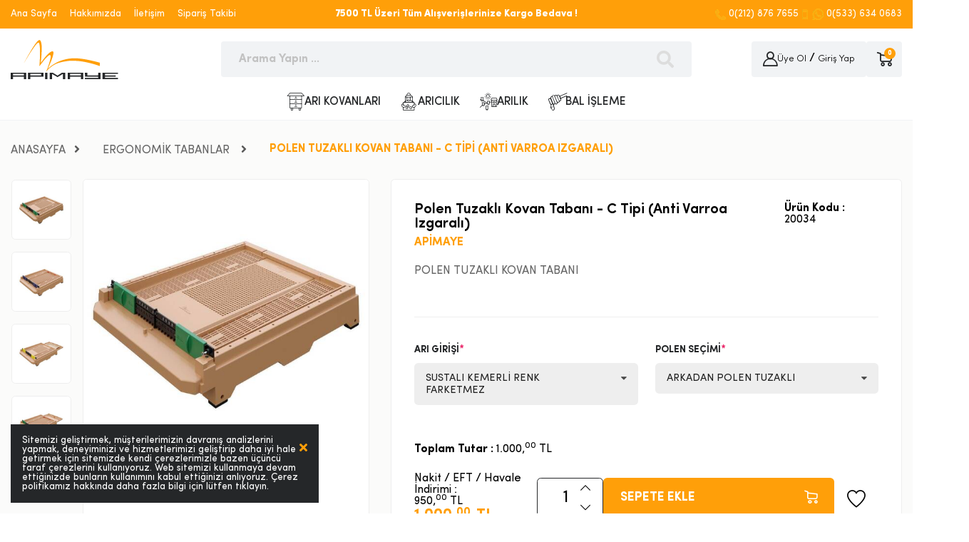

--- FILE ---
content_type: text/html; charset=utf-8
request_url: https://market.apimaye.com.tr/urunler/erg-taban-c-tipi-29/
body_size: 353319
content:


<!DOCTYPE HTML>

<html id="html" lang="tr" xml:lang="tr">
<head><meta charset="UTF-8" /><meta http-equiv="Content-Type" content="text/html; charset=UTF-8" /><meta name="viewport" content="width=device-width, user-scalable=no, initial-scale=1.0, maximum-scale=1.0, minimum-scale=1.0" /><meta name="apple-mobile-web-app-capable" content="no" /><meta http-equiv="X-UA-Compatible" content="ie=edge" /><title>
	Polen Tuzaklı Kovan Tabanı - C Tipi (Anti Varroa Izgaralı) - 20034 | ARICILIK EKIPMANI | ApiMaye
</title><link id="canonURL" rel="canonical" href="https://market.apimaye.com.tr/urunler/erg-taban-c-tipi-29/" /><link rel='Shortcut Icon' href='/images/uploads/amblem3esiyah.png' type='image/x-icon' /><link href="https://fonts.googleapis.com/css2?family=Poppins:wght@300;400;500;700;900&amp;display=swap" rel="stylesheet" type="text/css" /><link href="https://fonts.googleapis.com/css?family=Inconsolata&amp;display=swap" rel="stylesheet" type="text/css" /><link href="//cdn.multifonks.com/Library/FontAwesome5/all.min.css" rel="stylesheet" type="text/css" /><link id="siteCss" rel="stylesheet" type="text/css" href="/css/style.min.css" /><link rel="stylesheet" type="text/css" href="/css/productStyle.css" />
<link id="siteUserCss" rel="stylesheet" type="text/css" href="/css/ApiMaye.min.css" /><link rel="stylesheet" type="text/css" href="/assets/libs/iziToast/css/iziToast.min.css" /><link href="/assets/libs/swiper/swiper.min.css" rel="stylesheet" /><link rel="stylesheet" href="//cdn.multifonks.com/Library/Polipop/css/polipop.core.min.css" /><link rel="stylesheet" href="//cdn.multifonks.com/Library/Polipop/css/polipop.default.min.css" />
    <script type="application/ld+json">
		{ 
            "@context": "https://schema.org",
		    "@type": "Organization",
		    "name": "ApiMaye",
		    "legalName" : "ApiMaye",
		    "url": "market.apimaye.com.tr",
		    "logo": "/images/Logo.svg",
		    "address": {
			    "@type": "PostalAddress",
			    "streetAddress": "BOSB Mh. Birlik San.Sit.2.Cd. No:76 - 78"			
		    },
            "contactPoint" : {
                "@type": "ContactPoint",
                "contactType": "customer support",
                "telephone": "0212 876 7655 - 0533 634 0683",
                "email": "info@apimaye.com"
            }
	    }
    </script>

    <script type="application/ld+json">
        {
          "@context": "https://schema.org/",
          "@type": "WebSite",
          "name": "ApiMaye",
          "url": "market.apimaye.com.tr",
          "potentialAction": {
            "@type": "SearchAction",
            "target": "market.apimaye.com.tr/arama/{search_term_string}",
            "query-input": "required name=search_term_string"
          }
        }
    </script>
    
    <meta property="og:site_name" content="ApiMaye" />
    <meta property="og:type" content="product" />
    <meta property="og:title" content="Erg Taban - C tipi" />
    <meta property="og:description" content="Polen Tuzaklı Kovan Tabanı - C Tipi (Anti Varroa Izgaralı)
POLEN TUZAKLI KOVAN TABANI" />
    <meta property="og:image" content="https://market.apimaye.com.tr/images/products/polen-tuzakli-kovan-tabani-c-tipi-anti-varroa-izgarali_000029.jpg" />
    <meta property="og:url" content="https://market.apimaye.com.tr/urunler/erg-taban-c-tipi-29/" />

    <meta property="twitter:card" content="summary" />
    <meta property="twitter:site" content="market.apimaye.com.tr" />
    <meta property="twitter:title" content="Erg Taban - C tipi" />
    <meta property="twitter:description" content="Polen Tuzaklı Kovan Tabanı - C Tipi (Anti Varroa Izgaralı)
POLEN TUZAKLI KOVAN TABANI" />
    <meta property="twitter:image" content="https://market.apimaye.com.tr/images/products/polen-tuzakli-kovan-tabani-c-tipi-anti-varroa-izgarali_000029.jpg" />
    <meta property="twitter:url" content="https://market.apimaye.com.tr/urunler/erg-taban-c-tipi-29/" />

    <meta itemprop="name" content="Erg Taban - C tipi" />
    <meta itemprop="description" content="Polen Tuzaklı Kovan Tabanı - C Tipi (Anti Varroa Izgaralı)
POLEN TUZAKLI KOVAN TABANI" />
    <meta itemprop="image" content="https://market.apimaye.com.tr/images/products/polen-tuzakli-kovan-tabani-c-tipi-anti-varroa-izgarali_000029.jpg" />

    <link href="/css/cloud-zoom.css" rel="stylesheet" />

    
    <script type="application/ld+json">
		{
			"@context": "http://schema.org/",
			"@type": "Product",
			"name": "Polen Tuzaklı Kovan Tabanı - C Tipi (Anti Varroa Izgaralı)",
			"image": "https://market.apimaye.com.tr/images/products/polen-tuzakli-kovan-tabani-c-tipi-anti-varroa-izgarali_000029.jpg",
			"description": "Polen Tuzaklı Kovan Tabanı - C Tipi (Anti Varroa Izgaralı)
POLEN TUZAKLI KOVAN TABANI",

			"brand": {
				"@type": "Thing",
				"name": "APİMAYE"
			},
			"aggregateRating": {
				"@type": "AggregateRating",
				"ratingValue": "5",
				"reviewCount": "1"
			},
			"offers": {
				"@type": "Offer",
				"priceCurrency": "TL",
				"price": "0",
				"priceValidUntil": "2026-01-28",
				"itemCondition": "http://schema.org/UsedCondition",
				"availability": "http://schema.org/InStock",
				"seller": {
					"@type": "Organization",
					"name": "ApiMaye"
				}
			}

		}
    </script>
    

    <link href="//cdn.multifonks.com/Library/Rating/themes/fontawesome-stars.css" rel="stylesheet" />
    <link href="/css/jquery.fancybox.min.css" rel="stylesheet" />
    <link href="/assets/js/select2/select2-bootstrap.css" rel="stylesheet" />
    <link href="/assets/js/select2/select2.css" rel="stylesheet" />
    <link rel="stylesheet" type="text/css" href="//cdn.multifonks.com/Library/Semantic/components/transition.min.css">
    <link rel="stylesheet" type="text/css" href="//cdn.multifonks.com/Library/Semantic/components/dropdown.min.css">

    
    <script>
        window.dataLayer = window.dataLayer || [];
        dataLayer.push({
            'PageType': 'ProductPage',
            'ProductID': '29',
            'actionType': 'detail',
            'event': 'productPage',
            'ecommerce': {
                'currencyCode': 'TRY',
                'detail': {
                    'products': [
                        {
                            'id': '29',
                            'name': 'Polen Tuzaklı Kovan Tabanı - C Tipi (Anti Varroa Izgaralı)',
                            'price': '0.00',
                            'brand': 'APİMAYE',
                            'category': 'ARI KOVANLARI/ERGONOMİK TABANLAR',
                            'variant': ''
                        }
                    ]
                }
            }
        });
    </script>
    

<script async src="https://www.googletagmanager.com/gtag/js?id=AW-10786973344"></script>
<script>
    window.dataLayer = window.dataLayer || [];
    function gtag() { dataLayer.push(arguments); }
    gtag('js', new Date());

    gtag('config', 'AW-10786973344');
    //gtag('require', 'displayfeatures');
    //gtag('require', 'ecommerce');
    //gtag('require', 'ec');
</script>


<script>
    (function (w, d, s, l, i) {
        w[l] = w[l] || []; w[l].push({
            'gtm.start':
                new Date().getTime(), event: 'gtm.js'
        }); var f = d.getElementsByTagName(s)[0],
            j = d.createElement(s), dl = l != 'dataLayer' ? '&l=' + l : ''; j.async = true; j.src =
                'https://www.googletagmanager.com/gtm.js?id=' + i + dl; f.parentNode.insertBefore(j, f);
    })(window, document, 'script', 'dataLayer', 'GTM-MMP4CTCG');
</script>
<meta name="description" content="Polen Tuzaklı Kovan Tabanı - C Tipi (Anti Varroa Izgaralı)
POLEN TUZAKLI KOVAN TABANI" /><meta name="keywords" content="erg,taban,-,c,tipi" /></head>
<body class="">

    
    <!-- Google Tag Manager (noscript) -->
    <noscript>
        <iframe src="//www.googletagmanager.com/ns.html?id=GTM-MMP4CTCG"
            height="0" width="0" style="display: none; visibility: hidden"></iframe>
    </noscript>
    <!-- End Google Tag Manager (noscript) -->
    <form method="post" action="./" id="form1">
<div class="aspNetHidden">
<input type="hidden" name="__EVENTTARGET" id="__EVENTTARGET" value="" />
<input type="hidden" name="__EVENTARGUMENT" id="__EVENTARGUMENT" value="" />
<input type="hidden" name="__VIEWSTATE" id="__VIEWSTATE" value="2dHqjU4uARfJj2oWkNhehRwcwTNpLqM1Oh1oW1epIN9sI9CDz6fkVf6EXnsl2Rxy10Fk1kcQ6dKQWST6V3maAu0yCQPuYJLSeXpnC1250nufln4emfggrOHOF2xT7N1w4LrmUP4iVi3pJkCeDXHBJ0n4Am+hIpGTjbwI9wyPmsbdblR1D49m3V/lFbLx01mGUkDQTlqUNFehFLboFYKkqYIBBU2NCKISZHloLoHmsxfLv7H3LLchDfPHJ7VPqljvR1uj8B54Ejit9ALuJGGAfUcjuJk9jmJK5HQYnzLEcy/DysIX8gjMcToILoq6lmSH0P1tDBMrAxtH8e37i+9l+lXybdiXFFgC6ccd4++WteseoEojIPUohJURSRuA/Qil7z4QKoDu+hH5F62flIzBfG6STY3DuBjqSH94zc7Nnel6Ml0FunWYlrAS/4L1t4xN8YoEBbOD/QqP0LL+W5NN+psmkmuxxDKP5arR+fi0JMk05BAX2qbUFHszbE7KkyKLH3FlE4YxopcTg42OEbhDAAVpl/atI8Fi/r8MLDU0ZAYWqhVjbztilC3o6iDK7I/b9GObYotYA3HCs2c0eLGZfFsm2qD77uDDQTPCrXJvJ+HQrubaWGyXko+YtHTyfC3Ypq6SGmh33Yfezko6Vl+2DYZ9FBrcqE/WH57Zr4FfsFZJ3/O9WZY3ZaWG/8Uvnsd/ZeVDVAIe/+IQpfMbg/aEOlMlVnf51dMK6xMKBtnBxMgEm3ZaAECCDtZydx4vrhDcHmjUE4DItK75SOPScyZvkBrx1OtilG6vME12SmO4Ees/+Hpi9Ls+Ax5BbKKXpy6TRsn7L1Nc7s7MG0tcuJTxU+g9asw9asrTIYlJgG16lG8am5qDAKE6mbQEMNmKrBPhcYl2L0icccTG/hhc7jR115x8cVaVzGu83EFcseJPjKiNKnLbsepjIDFFeT6wfeggvUZ5GIkH7i8/YT0Swk7T2VypnwXF1II2EeDOdVXjfLYf1TzHKK9uqNyGESHstb6dgXZzYa1ijWnwHbjKGoBlXb8VyM+yGVKqh3A1G3cR6uKzjIizOvKv/NyxrMHPr27bmJhR097/p/c3MoFua9JdVdFu/XIWDHu4AbbNg6Wth6NO2RVqb6Qbc7gCr52SZdFJ7sKsu3ucoJBX98VhxDwyWociPVgJdSLZufPkjecVB/pDKok4sWmIH4d6j09pBMzqszJzg89C8GD1GttHeslAGtFyYYPNfDgMUMafpVhHkBbwE/6o8gZroGrlGvnxHLYhvhmtWANpPyAVOnLVlzJBZsFXfSQA6ag/gCQ2pH6Qh5hJkEn7N/bNIbzGGI1ApJeguO3pBVluIT3yb7NZUxUmjjZyId7yWrashB+J3WLk7t3XrCbCbpN3OWP6/QWS5P7XeOu9BpRgRBtkuwSb2Ly5Mzu7XmpPnSXDNUwDcjLjT40H776u69nbbl6G/NyTaxamDfRO1w84YGpwZV69qzKnCFRlRUSpp/7pSjBRb77qu+X8XQICTgbUoZUdWc1tBHZBLiKkjeeFf0+tPQjmU+EfSmu4/qwYCoFysu7a9VHphSQ/Vky8+SqJFpVDZ9xkCHbicvIrRjWnxg7fLyybiq0/8OnhVVa4Qlv+cmbNRFZ6DNhvycMwBqvASCxY9uataZVtwKdU3ZnbucZ6v2JO2H2mT5bpkSWJJWYYCD8j6wEyOQl+fxWB0Q/QNZ2X1LQP60bRSpNr84h//SxXm4FBimN98CPR0DIbjyrLUHwwm8QEd/rFN+pGee2tBykdKL9FTjWzc+MFoTvIEAKmQwEiwFirCO4dOkO3UbdM0YhXZvSS2jpA9lhmEU4M84Lk6G24jJbyWsPxYpZ1aN4GIMCGVRGxUdd3L2lHhG6ml76zkRoKIq7FDLbtfnIURgvyVMnosU51la8Vax5/+3837Kx6j5CAYVh0AVhYvWbXV/pjMcpoBuC64zKZPNTvMVFohDTy4bvkwvDwmD+4Bf9embM6Wkux5Xr4rM/cZVQH0NZW+QK6o/dGd2Bmhz8cRiAlYNT/7D3xOme9u+f6hRzBqlHz8XKbE1XQWZttqMUAPGB+rNwWpY4N8OnaJSZ5OYtMgQW9bObhsI3qj5gBH8IQgF+Fbg1sI+IF99Y3vXSdmo8K1OaxuQ6kaEerDbLw/ptdHWDrXdiakaZwY2CFln5h7Gs8rbHeAwpdCkU/iEwoPcbs7DLLGW8rbN2iHicwmKSD0cQo/mbLqYz5EX0zBrzNyg5tqKHUs45RoIixrqCqTKRVcdEacF/ckERjvcS4zCINIxugbQS4u6qxIZXv4kJSk8RuQOAZTCtDtmUT8b9UK3Bb2okcw8sX/FN/GRhD7xjt8gISlouBVgKXsqYfnXNdKVG/BBnJ2dLDlgbYQPEGrlWlAhiP8aIBqK28MfGR0+noTTmashGnYA7nFDNXI99hIefDQO7yOOS8zw4AyNmcuAnrI+FhCudQc3SQsr2fHi1u7CRkPEbRSNBidNrLBjruIqXYAb3bOfEzFhkptGE/Xfg78Pq5y6jlG9AQF9IBsEA9X9jMIFeN56pz+QN6szPoiMiuoZCWIY4RCjIQzWKdErABCkli5CWJJs/d/IgdJCa6EoSAMAM4095nmcdRdUtHVfdB6pS9hsFU6HSSfh1rAmf0R9C2pdrLzm7M3O5ZrRVYmtKpnYcyBCQqKgRG6pSZ/7+F+P0HeMccPRaWk6j9Xtq22EKGXSs0HHYT1FTfrrEVL1QVfhWfN4V1pXz/VSjJNyXy4hPIKvxoDFTmPtfjSj1nau2/r51r3CwjRXWxBrvw7unYNaHUsMaN6WiUFNypyOd74TRs0yTV9a4Ce/B6T+REw0/h7E0E1oQ0rQbEdIHrSauOU3EYaZV3RYuaOt+ZAeIl2Zkft6bHefmNx/H+Jyis8Rc6pc3Gfv7t+pyPoKGyY+PKDZvPSHwyZ1VySxhIhoTHm4WRsiobwaZAq00Zf25w+/F7ntt4Q0urqU6iKpK2rEY6jKWGCo4aFnsMWOVtFQPaf0ehPe5o+LG9A0FHYr5x4OwbtnvEkDYn1bZIrOdJ6Krx/YESPxJtPLYGs0O+aPoRX1saT8OODPh2A3nqLzoIAD8r1d1rOeC6DFZu0hZ5oMipLvDsrzo5BdYjrU6PhxVvnH4DvWKBm2fHg4rkIR6oClhMGcYzI/HbvvuEKJELPGDkXskpdUY7+Gvl+vexoEIHf4Tk1gdAZNevbk8A/jmlWLh/Ft6HzaGuqalVCvYaHljSqQEmTW9trgP4hg+U0BY/9iUYQ3XVvGnapE05F/qEBVWs2sE2J1WqOVvUGXEP7ws7cnNQ2wtjws1k3E/bMj2g0/vKBOXMGHYD0maRchDGorQDSGuo48LiYhTjNonKoEKiSP+hVHgA61qHZxE8glAboklP6++ZOqKBpThEjUapJC9zhF7toGEcq/ohIocJjPuwDflF/[base64]/CbDXgy/QLO49eb3YKL3M0+2CHQE+wLh1TKityezwAhjWN6N34bQFqyEBllBUrCWTql8wPNFlD9Q4Er13DqCCBsUDHo5m5ij4tkLoJ0J5jFj546vkRWhu6KVvLykl7Gn+qNUb46mDo+d5pujj8xNEvIHsBD0X7Xt5a+Tc3zj/p7BCpzNDy1/ZdValql+8XZg63o3S5Sv4MHyrmaYV9I+i5PqteyrgZ+gKc0amESkyQrnrQQOSuFdrspLETMhBLIQ/phfw7Ll4XT6b49f9B3bs8wFVN43Djtu7QGX77jdMpUUS4b8vvti0ug34BtXECsQwSMpm8NSwufroGiTwpumm4tE8jaaBfNMsP1JfLmTN/FzWYLvtMB/7OslrXjuWQTv2OvQlSrngGyhVQ4u8N6u8fIp8s/iwahqe1W1SsLW7p4b3WkW086f7PoKi4KIyUTn7WtGsy0Y2BiditF01L2HSByUnK7bgSidf8nv0ErZBHNCgxeypL3IBiRtG5pezrsRQaUjhUQw0pdQaY/ziyCojK/v3R+XN8zySaKaaVgcBLelaYd0nuFJUg9//UzhcklmpeImMkpd8Lr5NdqRhO8zadyfP4QLtu/+ZMFnEiXqeZJiU1nmIVQYNIiZSBlIt6b8oH7kjSleohUzP3yFGbNzAoYASe8lJi0RpmbeAnTxcBFI40Y9vdlKp5kMg4ML/fuLAmx8QthHMWyrGVaon6pLyfUqngdStuwRXiBbN9UxJ3JNvJTI9+qklKtNLcb5ckN3QVDeZK+scoe/[base64]/hoEYnXVeCH8iCyjR2erFkWn+jnPBq+jHEc0j3ZamVC1ecJa2WiKu+W2iiwN5qk3ATdoGkl/pHmEWzucKLDw55QlyoWh6vIvk/qnuhf1nJmzUV44w+wrwcfSTy8pvETxbLV+cvRkcXSpF+ZgHz8Z8wFLoHJj/sEHO7I5m+Nm2hFTwiIZ93SALg8PwY6heiD5IDHJ12TueizmkvpWDsqdZN3BXP4VlEyTKbeCyB6FTdRBsxg5b3D6Ko3MS6KnBKX/get6ZJDDUGlKsqIeI0h/xnQxRqwH4JAUtQ2EwVlu+g8x98+EJ2/[base64]/[base64]/y82qkhvJSTr6HqpWCRcCF0s8rEo8t9ljYBUE1+bERCahJB8bzamawtlShQO/6t69wkmqKMiEDdc2uwfSIKWFCkf+/[base64]/EUHVY2QFG/jqSBEl5MqEAmdsYgRTs/4AKulPzJ+uF28x1HrVSPIj7s0J9bs+Cgrxwxqgw+21rdYJZ8LkCv/AJVxOnDEW7RG0HTekaPYJ9+mzpKmruLUcGc6Y6bOXAO/Rv10Gk3fBVm8MMWw0dFfdl5nwHYKBtqI6+6fGXr9mbO62DzE2SXwZq44V2CnXeebZonqYcMcQSjNNph+ISKwoO91my9nC/bOWNCglH3+eJPdODj2bhL+h3uyjYD+LHwZ91PC/qAYBBUHpavs/FqK23z5Qkl2Q0atM6Yah4zF6IC952ApyEhlFD9EkMdZrmMcIetbqhEbL5veGWCUpUZ/jYLJOV0BhrgKSzFuWxIoq6InNmaXw2AqFPtViU34yDfR+tpZoXpvMtlVz05gJR0PxK8/dD0+QO/vCcrY/oQSW5GYgcjTE/FN+IFRlqAEG8ryfVS4Shid+FiCYWylAUQla8SdfcAq1KqWSbTIOhJofivb6MaFdq13hoAQUMohgXdtslGNn0DagiqVQfuC6lwHHYbc0WEOtC6hbhoBUBU+XOnbfh/dZtn/2Rn+3GW62xt3O/3ax0piIMY27389G0uRc4uplBaESj7Xb9SGLmxTHyIiJing6/GqY5PDmBY6eWacshEVxtA4Z2bmX0yD8n8JWtQVr1+soSHgu9IlJfz/l81BixXFAFq9xhwd8u4cPC0reTM6CzYFTk8UjpvQ4g0/PezjHe5EKruA65iWYF9Ix2ORNStgbBhLwmDe9C/JrW9KkI2eNkE3S19VzwLv1IiVGKjAqz1RqtZkLKxPLOVSo2rusNFyeov+vWhAZeY7AHqgr+iY+kPAL7hyyy/s+zaQhEXp0CdxTHrqeRd7OKnTnjBFQ1yIKxgd4EA3TJr6K0wiVyI3zypq+LO1ORcqLSYMIMywQVs9ZeM4kdLCQUm3MEJ3juC7IFGsf/seBWPVWK1anFLTtjuIA4cgkackcwNRurkO7cu6WP/i/JVNgZeb/djnly86gbW07Lmi13iUHbwzCVaS2iBwE/GbMFJw247L2ItppyZFGI7Mx5908PdTy7H84cLEN1RbHsgBcz0KSk6HroHFnH1UKiFJUAHFxXBmH3niJMCmHDWlPQIgCcNtWr0FBdV62pzhW8Zz7icLN71W1ViZknV2+PcRIxhzK4hQ192cMdvZwohTAlWp1XYTsti/EUknojbf32XJCIcU4ZeFoJT207MgdiD7nDhZp2I01RAU6AKkf/QBNgPMIbTkSMJ9mtEhJAA7KPASQ6EdM/DUpfKPqo+OlcPEsc0mqEmZYs8FjFIJexH7ylLEQ3nCOGkW2up8XeEotDEDgq29bPZcz7HNxkCappGK+oE91GrsTt49/vzis/uD04tUtTE8j+121lJ8X3/q2zoP8mEM6hcmHDXMfXkq5PR0W4CwmMLH+WevmSYT6Eyo+Xo61iZfGA8sml5vlgykslhisPvgq6iufbmDuodwq4mmSj5ydCcx2Ze9ugfLRyDDE+yytVEciulzVybZxU5X/tStVADZAUBimn285MxoqECi7sdbRSSGH2f1fi6Ya/loiuiE3qayK1phLnFgKg+MzjPsJSTel6WCyV0fDxTwpsa+zPVS7N3EtkX+1BF9G+kW4vXn9tmPwrZq4jwIowLHvIHMZIRuPE0wmyzuq6JRdlqZH78vhAbD6eKRv7GZpWznTgWUUV5FXRWuWqtrFFNYvwY62F1TIdVRjwKmuCKgF2t/vld4d7PKb200smYrvP6HSUACbZQtbLgQHqLU5ZBlZ+ahTInGqhxTVFalF7HxHqWWMqHxUVAhY231hj/+qXF5D3gK/1uB71c9JGI7s9o/rW3g9STt8DgSIihXt3d0a24k2X9zhNbKzcvg93z88Rn9hFKUoQk3Qk9yoMscT+1joMle+OYXocuByvcuH9VaxRPrEU9HH5HWiyeBJ+sYYlGNDi3x5SCoKDjDjF78v6db/KpZsd3B++MN0mb8CkOtteC09tJGw7F47nP8Mi/LtVur2ku4ZcqZHNtPSILCa/+opS5KZmRerwGvowRnXn4HRauXxLKUer8/+HAHfS5yU2qMKbQPGrN8AFwA+MwySaY9dkIcx/8e03jazUyuVOwz/PYcuU4zx0C501T/2cxDQybiNhpfx7NaEd4zbE9ATvZXPinFI1JpAJ9utCgyNyKI9nC1X+Vgh3OIRDd+3aa24krEWfomhKW88awiOw2GrnSBTwo8/hXKWlPALEO2oSlxTA0IDczv4AOeYCXezFmzf5NjgQfd0rxeWe4N7hn4z8npZgmTZBie02lOZTOJ3KEpSX90i/dUJchSfRNEOFoePxKeMI1Lxvok3s9jwYJdT/w0RV6IqRRHSUXG88SlR9Sf5wUDyFPEx+R9DEIh9PjhmIRD1yxXpAfAt7HY8inthc8h2IiZAP/FfNIAY0mMUcM+hxBAUho5R5tjLrYKlKphdJrH3X1eM+ZQfsLHA4gVNHONX0E2CuxI2StznUwsENegd75DqKzoYpnXLTnpzAKzr6fy2TCU2DAKBEgSC+SmsbbTqxa7m1SZeLPwbNNJL6SxK+VzpiI/lhdmOh/tXJWxMRvvytQLVUF4FlUKajxGVGGQatNcb4fHX8WlPCnPrXz7XuMnv8CJiCS6+JpwZK5DGuL6ziA7/PAK6XWQRBNDXodrtkxf75tGGUB4+3JUOZ2zMrdE0bQe4oo6EBGo47NIgTNrUOKdkrXwAuPqiEhKTD5KXrnl72mR3vdpCNXbrU1hAp1NPnH+WqGKMDEekdMECTScWNtOBZwqjU+Bi6sod5PrKbQMYw14UWRW/1i3nQyEZbEr5kHvYbX+Zufyx4xf0X3k7k8AEVwBF0SUKBISbAGBsGMwpRAXtNr/r4eDpt25W7ujMRqrp5ra/MqRfX9URsjHn4sX2gvUy4v00V9pyKDnyZqH5nETZUEffbfG8lvOgqKUxJzGMbEijxLBGjvXd9MeQsGmnzXmXJZaCqow4uET/OymerxoBoO550yVoMzEuMBxAD6Rbhrl9YhTcyWZqqGW5Mhw/ZAAWbnrLZvaMJlqOpqp1nKyVKVZy14d1pJ9LcKwu5LPBLaI2ihK8WbT+EKpg4tX3Hw0W0Ip9P/SYqY9PYyKHoEKmiHSq2Nwv0/8MOqUrrsXap7XFjBBh12Qr8FhQ+foDxtewPgfbm/C89EFZXdCNHUqXbdSAo2bp0tn1tStHusQEqVZz2PRwRdk6hS54yVQkI4GMvHj0pQuL67o0NJbo/z5ByVpANjjbV7GPJFk3KseIg7SR4LTJc4iuliEi33he9yif23fKVh8675ckU8SSM5porRJc9bgBTbEizYBbkY+e0k3thTlCcVlTRy4MpeSaEfYiPM4n3mEtsdHnPR1XlvIvsBF0sG4YYZVq7T3qRFvJ+Mc3tDQw5lWuZFoEeQU+AXxtgU9q5gje2fW3FHQjfYn7Z/RfrtmEAuunyrw737f+S1kgSi7rgIB22/16efg9CBr3GDbd7ws0aj0mazZMNL3I42JazGqh6gvk1z0/I4sDonSXpTA8YHqM+6yqOwh8WD/b2yB5SOCDcHPsjxybd1BDikyy87vLAryNLRPkgV7zk21YXGDGeBAaHNFg+WxKHhyh32ZKtE351ZigoQwh88W9p94/s+lBQsgMN0NvMhp4/Tsax5X1CCJz1OYtCk/o5EpczVEkYoZpKDVeAaY4mXrwNhJFVVyan1Vtq+xW3oci2yssk+kWUybZrCbiVSYvxkDrnFgHF1VxjZfoIvfEwpi5Jqgwffnrt9+CdrYhYVAU7BdweC9ZQLDV1UwnCYpVmsoql8d4fLmzocM8V2/cJxGow3586LP4NvtgXYnjuBNlMC0ty/IRGYq74o5Jk/6xzwGbBHqNxI9lQCWpxT3bV/HwZCGNpgonosAUUj/32Y/JTkRoQMLQBEuhmopT5aho12B9UvSQhu87/EcHfuUwuV9Xfg77J63QHCPwxxO8+wIE6L6Qt5p2xcRyOcr5NqBOCiJZvEU4KYjwInbKGcq8p4yz2tYLoF/NBvze+tQ46Dth4DQuMo7Gi4KQlWg3DkCmy03y6p8pi1+MsRrbBXdS0wRFMLuyIqQ0V+vEv0mBn1dH5J6t72LpVcJ+0HqMKGAgReQFc9uZws5vChiS50CwmFEDrB0J4/I8StC4RWEuzdsal0MnDEuAwYhRHaS8d9Ph4HgzzY4oBaC/LRekB2alIwWYUBbXe4T732h7ZIRG+L8PzUkYkH07lBbASrzm/lIFituDgNIhqRiZ2F/pjkNEAv0Vp5sL5kadMN07sWtpj0hmDl+FLcaTjLGgFW4O6S2bsenaIMbFXGot9ipR9kg7zT/ZMsY5h1LUhEnjJNSuZAgciEiD7pcrP15ZspWWuMB9K7YKdAoNIvN3Y6gxbsTcYwW117lBNyTwAKdDpTrideg1KyYoJeATHRKCu40PqLAaY3cueSqzDZ8SuDoTb7UtVRRg/PAqdM8D4Qsb7NuzdohoQME2UkG0AEz9HD9lWh3Po0Skfj6dK25KSxE+2e/A1cu5mZ81zx5cynWt/zAULhv5of0ypCiw2xpC8RbTxNfhn5Fd+bt6eyboBPRcc0GosJF2Aui8sJ80Xxf2CKDWA6MrlKS499GErbV3ZKEeaxaJ9T6Kx84fHq6ErgtyGNRB0ul/kHx8KGAWrQNv0JIdT5zZL0CFm/f3WbjVFxoJoRNm/JXuzcASwEda17nQYQfbyjNfDcE2WDzC0VFibOU6f5zRK/cOkjxgLFC0QK0FnuInFQylgjxH/XP6kUrfmKnEObQvbbN2r7MB0TYVRbEcvEGOpY3rAq1HePMs0izDy88r6PoXs1BEL5w1ZfFyhXNahB0Fw8caByk6HIobDsYNAvOrqwq7IxkAvhMVMBv0UfH/x7hvmsq1TEnWG09Mdcr+NHAW9Cev5g7/EdfxnblgDm2QvFJRoICZvj2lhWucPS0sZCXQP7qA+uf/CEg9IPMOBvKXxor9p+xyClH/HWxAM2iXFgX9NkW4qZK333zbag+LgHboIOeAZvD6doZQrYtOprkGr7fuz7UGVB6aRwVQtmv/lbgmXxJWFYXXqSgZEve7GRkDo8NSq3OWO/+lOe2ZMs17tlLoO3LYj72BAODCpetOWczc75J+Cf1RMUrPiOuXdy/NuvkPLT6abDUYclGcdaxO/FFOlvH1wZBkPJxDHTHqkC28fhuO8qBJfZO4HqM9uQJUCe2He3nZgEGsnywb56ptQmm4QlUmaOM9/kdTjM4jttB3G52xEBYEcijz7CsTAo63SKqRCkov/1JMTEXL0FPvPO9aVBeNsSK1aTPDBjQoUj7fTODmC32oTTAT3wlAe7JSW6TCasSQFlWfoMc4W+jXo7fntQ2/KU1Nnl7nZJlcHpju7l80Jjph+BeebU2dEj1iO2AFsvul64FMQpsRzajB9KP1nvQLZnHNQMrqYkkdtPWeSbIl82Fx3JWXYduZRL42lWgPELeWpomMkXjlIt0SVM/FxsOdeRmRn+AQgezsfXRAxrvy6t66QHp1eQSCgAuSkU80mUJdWkVhUJnobPnjTIolGhtd86+FGl6+qKPLn1kU+0k4oRmujvA4J9YSYuYD7XEHh4aRoUZZdLb2SGqLRq84RUXJlYl2Aew0FWHlrmDamB1M2y142mqU3U7ytpSzUXiBSn3P/qpojGb2m93g5sItMoMF8QdiZTFRUM24RSwH+hMcIlJxnbZS2G2L61uiMjbRf6/LdPyKIcph+lcidA/txE1IRI+6C+G4kxQqZ1JR96XWwrUqxDWJaQm08HIJIbah1gH7Pc9KDn9l+gRK7e/2Z/JBAPOqFkE5wFY9dy5Hr3mzfKV+w9008G1PLHV/5BHo8o782ue/TRwxCMSzDvd63zGjyIqgrRzozPAsIHxOQIbS0i1y6biWGtPXSIVXQdN9vSnL/7gO4fQQRU29wm2cOdAUiUdxhKlJzQEdW+DeBhMKmimKf3hRxDetG7jWRVxC6y8TX4airwUf+l/FzLToGrEExopbJRz9hXIX1rtyXabyKSkjTa5+drqW/twxZy1FzPbteQcZ23sAMQqNX+4TUuAcTfs78nkE6rOCVJWmBfJ63n7I3+WNktz6IpX+SAiNLTlYhrWTnDf1AoCnLiGtYiha6DlRclOVQ41+OLZzunDNAPjFmLU06WP9LSXEwqxutMJQ1IhKjlAqRPU7kdzUZ/hrzHozFqyDy/OtmjCZYlhuKdqa1oCOztKU8syvfK+7tDBRFySXjwwFZgtscUKxpJxZsyza5B/WNSJ3M6Ipk9lCNKrWKsL4uhpmiraRH3gj5NHbnHrstX2Rz/I6Bwhlzo0Te5BouoGQq1GobC+QBx5QvF5bQhr2RVEsknF475Wr4IREFrMUlWBAb1XJTarq3UK25EPGp1zQF3pW8WZS66p8dKwOowM1ICP2SvP7QnKqrm8K21jUHIXJEANUHd0xkOupA8sto40nu+u+u/[base64]/cj+NNW5yj5OVNYYG/zSsLHKvqaN7n1gU4zFd0HNcL6XPWj756Z9w3cT0AR10W/[base64]/BZdQi85nVyzhSZXubQcFkBV7HKg0TG75ulsm4VdNXrIYlfxGZUzRuq0sL+JVidlc+1fwRM7ZFF/zCkXWrzHVZ8GeewGNM0RGVs0dhgvIczyrS9P6mINnOIFtjbt94uHvOSIW0fF6xWiDhX6ovgmxYXkPlkAQvQiUewunAwxFHOyAkofJwoWt/HSHwm4ACXDo72PW+D2YwfO8n9vfqL7jeludd1Vq3IC+V6sLM3GSvy1pyu/IqtUgiJ9jb8RMd58YB6ItOA+GHdlvSG7l/c8CgzrUvodxCWt9mwDRZGdkgbEy2rvqEYhYwwkwyA4npr4kcNg26HyQq2ov+cyY2e8z0uUW7yP3VW0a4sWegEGORLoaOTnC1DHfduqabT8uuR5P590l5vDYMsrVaUWQdgP3JgrOSC80LFbRokibj70KGEQD+zpJ8E+eLdQMujxieUcWql8xVtZDRIS+NEZ2MZ+ciqF/1bUiQNEKO1hquXwhmu20HuVHYP/t/69lSfRjXtwZDxFbH6GK3jqIwUl/nGudiSkurno0VU2S2zHc57sCjI3NrmNCleyfyrgevXAULQxl0P1/cQnbkSSedJNEBzSIfS7o2sAspwEeZLlXFvvwYMJmoX7F9dehawpinZkzxitmCByXtLmgxVXTdrtAh/jUiqlDnjI0gnTBX8RL1QcC3J1YjLqJSQJWmRxTP0IedXTRnbSymPs9+LkLLv0lKkAUjM0RyykwsadH+4ldJeTL7MywAVpmXz7iskvVkFp2FXCDN7cl0QhXH4dc5kDyE/EpR9pkRHzyjOlCQAyRLc6+JsiMBXhOgV9++pEN1LHZatdXDcTUKCvbPh+OAazmh8mvNp3HuoQX1RHgDYh63VUz1viBARnfqrB8Yt4/sBrXyxQf2tC/74bGts/mrYNd/b2PWsEcrKgId8+QQEtVMJ/FjxVNBZHhgKYIAf0DO+I4C7h3RpEWGJ/ws3ZLGjs+OCo7KEaQQPF8Y/91SZWpo7JCBEYF31lqjeAkNN7vrbjvJGNOxt1LEH+AtoHswqVkjT3/OfYOvtm/2TAZ/TTeEStzMAQsnFHJ7CEa1kZ5LQtA2hYBb946zxpl+04A0gm0F6ISSoNIdc8QO11u5VzHz/S36sZMGJYf6ciB+TvMzcjW5URODPinoBPVwfSNqI8H8dsJfGJtj3MU77d5GeQekhm2Rh2Anwj/U6p+3ZsAs++MlH+0J6wud7afOjKlNFTln9534RFWTTMVXtT/oGhNko+dTPyYw2AYRrgrKgf9EL+wTa0QqR3zqi9aTwyZ0pcgQVPz6Am76LvcDY9uYXkgW/b8IbJCASffjgF7gOGgYId5yo8W4Vp3b51jVeoubcwA5l1TLVHwQ9M6MKHWk87k2ilGDdeb8+0qX3L4W/OayGrkUYl4x54F0PVJBNVkpsL6rLZDn5vR/V1l020XUyUooyS36BNTZbpG+7x9HAKgeN/a+XUGT5FLSxwiRJxUXuUi9g/v0BpRg+eMdVmLLw7SvfroQv4UPfdSdItfaCdHtmQntSwijLKP82pDmzrMi3cq3JI98wAy9GSGf/nF5rETeFK9wHLB7b4DI52hcVz25N9xqc3fB39rr3j3qzXLwAnufxV5SpnNnS2MKpmnxg+NODedC9jFtmOp3QVh65uJhqtK2J65cXSGdLp+Y/iSjroRAaBI/XkxbjfdnclAF2zaV43RXm6WgFW/gGGGTU5dBY93aY9e2QiQvNjnQ1ShSRwvIli0tbiIEa3sSNTcp7ehd3391IOuyW2kFzqs26hr4xgEIEymkh0UJY1xQ1qyv0VfG7X8p2dt2Qn1h+Y1kIcD+VrG3tNPqG9t4yR6qBApCz9FkLFVsItY7PQCc/ZzuRdJUys/TRDt7yWXr1cHH4PQ5jTExzFWFv33gc6ArpzvwI1CMyq/nvplEbZpX7b/PLL1Vm618bnl9pWumSam0vGmC9xzmq/yNkfyFGDf725Zt1hiPKODUXt8Oe4R5AzuEfH224beb0ocIEdtxH2t0rTWmoQPr2U+gHuJ4A0moRPrwz+gz+OQKqj3tWsY4Wj0x/brFzGVDLvjeuDQ44V6uisclA7h8CRtG3xd5K2fLGKY5nEyJDSbEnR1ZMgplx8waW+lLpj6N2Zyyp2TNdRmlAhReW1haTMGYjSA9Zs78foG1l2AJROYs3i88H0zHFg0TltY10WsK5aM4egW1pgFKg8RCg1PjybWN02l41rI36fPV9B2Mx8/oxQCk0vZWVn8gdE/xsTBFfFvzjKIW0z33kappN8lanOUawNx507XIfsH0cvz83TTutz9rjKLBFHbE7L0hedyfbxY+4cwAZuE3Zq0NLmTJ29mNq2Wo+azwuyzEAHS6Q2J8SWBQ9NjsaXbOgUIclD80Tf94pBPCYk+h6QNllBIXjCj3YHMMWOXFO2h75gXbt/4DJwD10fwTN70KW5BWlqmITIXRNWp03TlYrR9CPtZl0+wm4nOo5TwpOFNyfNffKN+UC9MVzujm7btbxQdGejst7RZg7I38G1M0+IJSqCkzb5KxG8S+pOs0qH0A55F/N/GhVQ777kleHLZcrqpPCV2Oue3FEgh98rrizS2CSjNnVPhkFGZtQOz6UWMRU2pFNPKpsG7ij46pSHM+5naALWyJqcch8jniGEgwZAh1tP/lb+ZGjoEV0572ipDOaa/XDxel21WqnijvyuAF5mmFgcCi/9dcEoI2DZ6W/14NXqZ8qsgnzDyMMt/qNgeaVYcRd6btKTtjYI8Av7R0/ohzBQ9zysS6cF0ql4Nk7Lq/zeFwmAYc9so653mQu95u1MJOu679TcR/L9KaSGMll6EuaawflShoNrEJIijpxawaBXzBujgJ6ijVyRHt3JYfcu/6tTo01wlYUdzALPiqMuNtcRBl7PPqQDR0BEFAjXobkj+d0+G0EE0eYJcpFY59iUhQSJQ/dX0x4vtGi2d8gAHbmcpB53fLVeRN0hRhsl+c+6+PcSXcLIlzFmFN3dEKeEWS9yBhhesmgUAD42ewv8hhZ1bqaZhuU3Sv2QUEDwXJW6GbnaWsBbskOwDbtgvPYoWtqwn6vS9ed04pn3oIhewZ0gasvceUmY/4IpMkmr6cObT5LYFGCH+LQDHO/ApGtUyktk0ZHY53VttIqTLeXEuvMw08avh7U20H9DTrBsilppOEaDAOVG6AXU5QOuSyVcwpklxaivAoEYTrkMxZnXs1+1FlpgRqe6NvvUG+AsRQX/XbGy/2T3EMnkM1IkYkxQbGFwqGDzILTCXvtqqcDE5wxgSDhMDhdFb5x73avp/9xZ+wZU3RP6i106EQAiaxbAbhElTJKDC3AOakYbzvBFnFKWvspfc2a4Xc2TZmAQOx/84hapZ6gW1pedy4CMcFuYg3M/M2qHziZZ5mLEkcsqWb5jwLQYB6pCRcxQ8WeMGX/jK5/AWWPjCg7WvhQmy469YYctniIojaqSK0fhGTH+8fpQ74gd78hkluA3AmoRhSdvT9crxPRGuXQePdNUijwDh1/63L/7x1ljUG62RQ4JcRfjKE/bH9gI2vAQ/kTEznuYoNC7lTC6DPqtdVmebloFk78P0XG56gdH1sEPY7kTAcTX7Mzq8D8ACA/HWbtHbVX4YGnUZURqtBEOlxPWaQs+fXyaeM94E+sWieYmvRZy7bgAK+f3//Rta/aD3aDAMTi8hj0fjdhtGwVEuH1SjZ3nk6tp02IVSL+jUbRoEhw+LbHabx8OK/bM5LUAz2tM3BKd4627Wc5DxkE7A8zQHy1AuXCzkpob2n8ISuvbyp3Mv8zHoIP45QnsMzGSYzliAs2f01I+PAdh2nW+44/Mv5pFEUVvqlebgQI9585Sb87EAd+YsGUVwChd+80cQmU4ryY7WupaliuxPxcV1TZGIhSeeOtIibQPhGMezEqQ3MOu8a1gQdnJDNJbd8NrOk43i+eOV4i4WeHffgDLsY/wRmIE3GPgZfuTiGpRE3/yXuVYbzVPah75FwEoKT/Y05DyhPMxADKaXxn8YdbmSLBuRgO6CRv2s6tZVl1Q5o1ZkEO/6RuQ9dimDSc/BgE/ZibjxrRttQCeo0tPc0yB341waksGQ6L2Ubb6dAqzDFuu2o4o8i1P/p8vnn/qkOSZIZA1S+rQMp/2rPsXpGst9608Vmp29kvFB5CsnG2UWyNtDtS2VEvBdZPNxwr/De+RSBMOjlEOkuLqr3VfJ+m6efwuDM53YJb6vJuqE8CIxYA7x4luR4An2KfFEWfBQaRKpuYqhOT/1ko9DSgZj268pnt8osZ+PRqd+U82Rs2NS8ni3vfln5G/WzN1spET8Z9lU45QM+QF9mk2g0GX/svl+Aq0UA+/UKVfg9ovlv5hYTQ6TqAPEcyocCLNueBdAZXJL01m57SVKe56DcTPneEh+dsP27UPvl5J1IhSkRCTDpCnVpdXoyHauB4nZhffyfGYQWIf/xYEPUFK3IACfUQGVWsqkHZWGmGmkhYyBw01DmnZyv/ayBRuoeVMaoD/0Hxa9GNaN85R+G/bRLAs3sKHsHIE5DKDYIDRphHxiFOJojsEIoFDzLOoOyrFDsd8MMvzPcR7XatXOlDNyylejlGastPHDJYH6wfXszaB4kbjXlj9L3Sc3vNq9p1TfZRMyrIff4yI/uWOj3uQvv4xSKWLM+nEtBzali0NTk5j212Dr6zYq/OPL85IdYHN8P1TpWOLF+7HzA+jTe6teSy07kX4UqfoWteky5BtoDCxpYamJ9BKwX6YSKar+KIRN5/w9bbseoxL5Datnbq4LM3DSIxEE9uW54iRFpOpxLmRKEvbGr4iIt5Ohp7EE278xMhgQNEfs3Y6cip8qQT+l50x5zzmXhGaHNcpdbY8HJWpQ5W/l146gJUNcZT/1gjrM6By8r5TGTIJVy/clkqWMgDZ+8ByEW9IGSzuV5SDlJbeYQfMxbugk8+KY3ys3hLPTTaY/56D/Rd47xGAyc/[base64]/5EFdfe5FKoSkWaCSZNG33GFjrLgmPWDdZihNerHTBu3gNfixtdKo/qDKzUO3r1ua6oxHA0EMMWcCK7R1fk3UXg67163t5+IZ8CFHKoxR6fS2jukgW7P1ycbylmQBmKz6z8njKvxEfAqrBTsfAj0XQEe2ZzoGRCehZOMKktXHb5MlkbgeHA6EzyJ3g+NO6ETske6BPX3Op8brQPef3DmupDWhhGkJaRpf+V/vvQIDc4M/ZNRo7wj3+0+srdGsMB0wWSJapLe9ZUDLHNYaI4Pzwi0AsMLvXpa9NGK0CJdWMYsIkUV2HYrtvPBo5uivVVvzB2Llvv9ze2/[base64]/hpBj1KARhuGpmSzsWoJGYvpgWfrXH8/cRm+AUpMB1QSDHsSZ5RcsWriw80MKr1iiAYGE9Grt+ITAgTev6KnUG1sVW1LN59z5FUzmyaDq5VGVG+vSNHcYR96WepDIubBaHBX1uEUa9+FguPn4Yn8eqslEpD01mIaeXyd2RosSjvCulf74jACRo2Q8pv/lWf1RwsAryl9fKkbLLSiZoHRwbZQsNz+6FYNoVr8xh0SYZQUNOADoI+rYaZ7tQ83f6zmEHt4ZGe1B226FKn62S/JZoiu6m7DzPNU8vL/6R2GZxKns2KeQTfQwElRO1QZKYCuh/M0cb3cWKC1gS5x5IdBO0iDHW2Is1nl76a4KBtDPteWI59RYb741mcwdUtvBE95XlDlsk/UQutnCD02jm4ukjkgQYz3OjdmcUTUtbLBFGi/4AC+YL9BbUX4SMXcQo8F0n9IEvx+jFuGwI6uMJbddQJHn9FtTIkdA3qvNl/[base64]/c9hTGOYwj377+UJAs5UZlzn6usnBH0yjLLyZ9lsbjv/di7AH9rnQFeG0X2B8BoJ1vTxksOwUGIsFnRcYb1DhOSzYuyFn7MZ0kKa+qc2IhLBGDQK3/O8DqlOmZF6Q0HBz3AGplMrbjUrvxGZSEvmm2c26x6hI9etOjQ0I7ExBQArDah1WfSSSMJReJQCMSrqY7vL4qkIsRKRFrYJR7cxF6QHkXMtpVi1AMXGWqUYcfKs6lPUrOtgYNzOkET1tH+Gqbgmv+3xkcJ+ONgT4ITbPZMN+hrXX99JGQis/HTJ9jHoNw8BOxK5gSZ5p5fNtDcNb92LfTHanBKtCabidW4CuTbB3UQSRkTE1oZG4Ct5d1SHyCWmDEg7BZSG2Op6MULp/PbJTqGnphWLmBRiUrnnhcV0dvgV8r8mIERuH5PFDxkWsur2jqYrHcgoCQZ8hxKuAJliIjQkXHb3+VHcRXnhBPkEi58wP6lO8UN4TOmDAbVMxmuWlCqL0WNv27HWKXMr0PBmJmCvI2DK0ZkO4SrOlo2DpzM7jG/aZ6/pCI6ajqmijETS+iVfJ8UxeHAKRNoQ5Bz3KhWzByM2agcq5JElG/qPNnSUpn7Vh9fR5LqVDLw71MSKb9GrEtiXqB727femvkpDB/SqCbEmVvkT43kkVtnxTlGHz2USC2SagixdaDeNOcYcLjJH2Z8REIeBkEp797ZOPDZhuP8P5sW2LOwrshg3zWs8/aPyCKE3XOojgVykTKJxE9uLKifln3RQTFtcDW7hYwQRvRakGCJVK+xZ6n+MC76GkcadkB94rDZbSpMcNy4KeFKUl2Gli2JIvvKJ5J1ZjyGSSS4LnZjxo90LI7y/37uPUj4Y4XQV6LFWc1OUjKhmtikfviQq/zW87A3fRZc/abStwMGefbMoMSGvtNEae1JdjNtsVZhHCjggYv6VihPWXJPcf4emaSKwwEgij8EkgoBZke1UvX9i2SarI3MZud4L1IbLYRRveXWzcakd2c9FZC8suDsj7FIxC03FsT4EZfNO9Fa5sVuVyz/2M0TT25TQMFh9Pgf6VXWPoEHN9cJn/9SB2VqDjaHqXe25kviJrR3EwvEZU/czTWM2tsveJkLeTNM8q+ClGuXzuVSbum4LGIQ+nHW1JluEkO3pJfe7928l+9D5692Re424a1Sc5mEUw2u/7QsRia2tFOkVq9GkoB1dbPxwRmQSaNUaeB5aX7v9dJwCcvSWBFyoCqqSCno1nTSu2s6ie84SSvGLkDowR9YfgDK+9m1GJaF1c2Q8JQdIYjAHzeaL247TxKmkGYuzL1j5vS+jwAW5kqVzUrNkWc81TqLoF7+ZbhRbnpI5pPV5G9UAZ3D0suuAABiIhcoBx/YB7z5bprVgbwYU5jLwRAP9pZTQKwQaUi7zC7QmJhHl40z+ztwl94Ym3B6yGqxH8IY6MlqJUhtqjTRquHb81OeWLnR9ofVRLHoDzLGw+w728srNfIi+AAJ5TT82EP+awvh4IsMc9uwobdcwtHRE9GJJ1kEwTSKFGnjDkEFOv1hVgu1S1oKTX1Mr3/iOfjhiI85/KdfokpE8/zcRVsSHArFzQPr3Exvm9vc93oJ95FZDByDOt7jgtRj7A+fDTbI0X5VRXpHW3BIg5rdqFNCnctkp8QwEQh1zv+LnyhOOg7c5EkN7zwik1rcNqvLm9pOpODiA9XnwlSc94/Lea0/9jCoeKz7rDMI/CEHXfNnuM65/xhgDmoqg9yEdmA18HgyPB+UjKx+ZVaDeiLJ9U8lESKlyAGuzJDARgZdiGyZyd3vM0ss+oHCTMwjKXCerx2SvhCKpGzpH/HYbAactS6trDerbVvNNuTaDCTevtUQmHYs+2L3YJmjHjgnbP5iOMNVC2LISBAd3qnQx1RHSjLdjkkaI+c48h7WvdRliM32eTffKOSuxIe3jZYpFMS653lC+1+uRQeC7Lzzf04/Fe5dflwdTLS17Z04/0McaLP2HhAistXFb5n1t3EOPBB96onTaUu12NaX242ZgllXymkhWzuklxu3Z7955U3N8vDlPG7PC3UNuhLXY7H+b+lSljcidG+i5AkOP/Xpf17iyfGVeJu+a5KF8kVTd572ly7nhmVbGgAmwxEoHebf9/0cyvSyr4X1zQZyiSIJ7epXFY4Cvwt/gffadqkanrne4z/W6/TpLrTGm3Q/tVXBcSjZ+fAzhG7P+xS4t5hg69Q/ImwcYKlSf25rU95dQXXRARPqHokvJxuvFt7vTmOp1T0iw11qSBg9OtxwNQbzLin7Ecl3hF2l5ahf8PSIaZHe8iReMw/q7QipY5kJkGTduDK77hZS75naW3SbpqY7xnAXyTWZZcyIiKtCt+L1kBakGTMBhP1X8m/W/cz6hXSZXfZxCg/+hovyXsdYIpycwCjlUT4NSADEoMme9pimGgUZC4h0+NkCrVPY3F/45Rg9bpPoYhy8whiUUfkd68P2t7Jw8F5VcJYtPcWW/FXJ/ubBbpDmvVqCWYCwH4UcoOZCQDAUg2TMT+cHthgyvLqPzqNqWRqNIBgFuzJaUYJJCO6ZPu+2EbFaRg5/H98tRuv3AgRSGwVRfSjKKRckTb+MoCprLr/IurNx3BFUBjangrOn1DBJB/9OGdbcwf0doLC3NPxw4FYc+FUlL9hiAY4mZomLXCCMsJeAwr18CQrqKBK6ndHtBG3wTn9pBEhQZKhH/uA/5TKbd9vLaktF1ZUP/bOp2Pu2yGgoZoADZxHNoQyXtTLKzZYuDZ0pL2x7kLif+YK4n1wc5cldrEBU2TvM7KtCU93EV3pb/GyayXBDFWTv/NixYtmhhq/75F9eeEn0rYWWKxgy6V8X0n755Kt+E0zPEIDV1uR7VDK10HzHuW3BIapDERiD8Nv5IqJhy/shaqepxbxGZL7D3dxfki4w/1aeHOyJDqz+ZvG78VNwiU2HN4/3xl2MUxrdAQkALC2UI2cOkLISqcwALgZ8ONiRvtGRIDEhHALfsihX7HD/ut5TPkJwbyMNR/905bmmoBunpip9+oUi3mjfC/oKlygZZBIzdx63gkc88sF0gQrz3VYRNY09u95+cpBrrBs9Y9o7x4ES5e3vPK8m4GkPNDmT8oYG8bAKxVyB83XsKM35j71Lvrliwco2zSrGz5ywubWAoB/RBqQGbg4Cvm/[base64]/HmrOXlePtZHvmJUejTfrVg4GUOOqHtWWwWxWkoi/54CL8PKDmGUwYIHjfdJARDmEOkGduutiHjEx5P+oB7Lh30yAeezFB9y8LjMXaYSj6c5JfcfVZURbZZ2n6zege+4rr14aC43L6GpW9JC8JI7ESMtuZAx5abuid3mrzLDkRhF/6T1KOoynOWmvFMOo8/Pl4ODPVVBGJGwLv3JDMtd00kcOah4mkQ2VgXW9+JO/4foRuId066y9m3k7Jwzs91F3SbhLgicsWGa1kwbBq95hltQkTB7bymcfSxkJEwnBTNp9X2NTFipSP/GRHnQGM3owaxCwB61ucO+LSL1e5cswfniaUIUjrYtP/UFx/5XLolFCXKiMZvaKSUxJ5RgpBnTB7uICr3yQBYBNnQ9xTLUdXs4EzS13hLND/UnfehWn9w9QvU64PcOBNPdd2u6jP+2Rbgow7UecfX+3OCFUXkBBxKqyxxVg1uBs/i0dwLeWXtb7iZQI+ZQX2TSOsMr3rlNU42rKCJ9jp7oOZ+5/Wl5eZwJE8soxboHoi+HcayikHwt9vjSjj4kHL6nq9qswk7CsgR7A0vfV7Q0cyb9NYSW4cdK08eSzMpF3OlkF0eh3bPMxXxemyKUUbZpkwidABEt2i+T1MyvBWjYk5eV+ZXIthjM7i6imSO3lFIrocUkyGY9DZU1jYLaqemZRj44E/4tMMuVJ/KoIIrtPbxNaKWCnQz9kQBVgKSpE6FgppGJ9BGUslr2dshklt2GaTAvrG05+c81jNGQDVdv7clWxCtgqfuEcycuVQ+npLcaBhS8muAzmtsrhZ7p01wHiqjuNeVhLETcnSb+5X57JiA7N/2cFhUmNbPlM05rp9JCbZ2k0BG0jvTBPg4/l5HWAjvkn/[base64]/uJAAsQJkQ8kb8jveV9qq66nn9iukXbAQsb/5uF4jQtucbKaXTIuSUL7/Z0V4NAhdsN8866ynbLGkRTmz8viZaxhzO2yykD8f/zk4a6haz71Ccl+YeS4HspnA/EKw39gDgkLf5ok/dBQk9K3Ms/Va8yN6hBeprrXIsJqKBO9nIKqsoEzaY8C3awfKe7d4YJWUvqIzQUyaMrO8xCvEK0PFm4uhW86FUeN7JukDFsKqgH1yU07B7MevsK53P2bK9tBd5eG1dDqybMV3TLKOUYMvVPD+1ra/Qxjnisv3dRY7gL3O+f0Tynghbmt9EUek+tTyIfk6FBit5lJgbTmiU1u8RTRXALkdcPlI2qYNfsyxTWBd+h7ZUs8k25JVi9c8IUeyqXky3M2ABAPiFAXGf6eyW7HeleIIkbzDJEe9teZcROQr3bi9e6hMvlTk2U3Ye/aZk1oWS0gQyzy29HKEBB+H0wkOhhxN0dzpB7J/5DBDLnbsjPNGobXfJ9BA2uVKI0HGE/3zyou8BLjOJXHNVAQCKWv6F1CarqprQ+hvABIxKblSRJlQwn/y9WKE1zYsKib9uPw6wIiynmDbY0f7XwK54FcTJhMyYDwj3NWRvuokE7sd7CwuAO6mdw8pifGE19WXpytIIcwxD75HG4lSR/1oINWt87gajVFd+0svYm1fEF9lsvZKg59dqZPfXqBBA/hgXal/HQwUhpsQBshJeSvYVJnZ7fcunV6T9NkPG8oA2m55GRhpR3TUPTCrmdT45EXS+ZoumQ6uADxZbZqnl1SfzhHFdk5SD1/[base64]/154Qf+I+s/5vRIUsxJ/zBMS4Kd4zQtdhnW2FZqSNp7O15KhXMhNWBCbKtyt6Hlpt5n5r87Nf+TrxIOX9T10kARiWYNSAZ2HdcvlXaWUgJ6PuNPeSJQIDtmA/SmyfFgCpWa5o/RPG2E7CLzUH0SPwxPpqHvfDTGgW27TRKJfhCpvc7gmIcyV7FGGmCo95xgM7F/[base64]/YfcYSN2WWgLLEgpqRzpaMu0O1OZWDWqXPNbTLBvHp8XSFkp8VTpgr8HBHmCG8HIRxkEzglL5MpBebOK7vt/0xfVk62rkx4Jc7jg/SBs0/mPuGAdpwiaxOPCfxp6HAZ+E39LCMEg6d+IeDFsG7yJfwS7Vaq4sTYBEI9175m2eOqCDABKhv+ONxUNBhbZojLe8YSl5CZpkdyl7EnWx69h3jaGc89tRxBuew3ADdPx6NufVzliulAgfzGoPn6tipp+UhTQRBzvyK/SGhLOl6a/qGYXe/gKFSFJ5PvhcPMVjui9NJKdOeNXLV6+8gFRWlgIhNx26cEAF61p0/a8+DA+mKjQDeCrmXOYQYjXWZFdgf3E8sLzVQm6voPkpC5MuQ0fBKHJG1FGNSyZGO2vZYZkRmMWDNZaQeV2r4F2sQqXVLgoXHn5xzqk+3nkR5AhBpmf+jccf88h0yMrFdPd13g3uBTzYgMwOf12s0mu3wo+g0nIUNg8Zb32AH7aw52bFynmVscjqcmGThHEbdZytff/zwrfJfS0Iie7vqTyV60LAMo53H13PfJg4GRvsYQkxtYuZtWB7Tkb6JJMyKZ7TQ5v7c/g0zhkCJVSMivMQDOXD3buBoWcNXOEg3Sf7KG45lqzkBkFa5FQvqhelPm9FplELOFopSs6U6IOX/[base64]/t7POg3zcGNdK/iGHT2zNwuD8o5TRVnSNmcKNMGDWmLnL0WOsEWhz2WRFlwuZ0FOO/s8BKDxZ8RZa0CaJobpGzMcFv32kccYbZyv1xsUHu7vp2ZDnWe2/sASu7lPikVO4I9eYlQUN3VflI9SX9kWgYHOY6sshTjce9qDxPd3G3sdPmxKu7jMLPMJwKUq2nf+x/[base64]/Q2PdH0hGJgDLOp7t+WHMqUDidnK92YR8835YhYEULTNqnykYFTev+3Ri4J1kVjxrn1vTXbBCvXd3u/rJwaiMBkwrATf84V+p01nvHzWP/pfiD2MlCmxCQLyMZlDN3ASjNXNFmH+CuKxMO5dIh+95EZHNf+aQhH2RxBo8FBCMcTN6jo/QGt0U+N/JweGTHOB/jkeAMBNC5kaEcm83h1N1WSYgFXwcpZ7D2hL5S/z/UUAQB3jqfn04gKjXF3hy6080mw36lwVEpkEyw/[base64]/[base64]/6NMiuJMv93Eixg1QlKhfkM+Uej/ZnQxDwQCqZmk/l872QKFhCOgZ2GiPyoTAI592KVCLi7m6BkE92vBJLcgRnKHM8+uJuhKLnlT4oJQijroz5wHR9lHdmFd4qhCxaMNWs+XSbGQeVef4G9Q6ZnuDKhBiD5OaXxkeLYVBJfWJHA0fJWFTThKV46G6HxJv8wm3YOxA+kqwImmu1VDeozmoTrAmT/bqgxlsXgGuA0SkyJ8/x5uPIrvzElr7ym1A6RIrwk/rd8rjsLb7I+W45dOCl0idUigMgZLK27wiT+ZdJVYOqmR0WtUfMpvlphUfDIHTlM7HaIflW8ZLtjFuHFIsKMdbC2djFsoyydA/pMDw60wihGCZxLrtc1poudxCxjFZY8DbWxfx7sXCCQqEYS0Ful49zPPaoAQj2NsI7+924Jrz021KDOrfxn1MtMAylatsYe+g3OPtRVNmtrioRBz/sDEQhxk4yj0z4vSG6D/4WAc3/47807RAGLIKhlhuc7ooQkN4+1gPb8VHk9IvPlO2XdOYHcvmN/Vmg6HnL+L0zpaZD+HlvgHXmbmYGn12ZxOdHtII0PMzWCFDonu7x3PZYgEqWu6mMN88QJWnBHpo210UjI+5ywDJdNR44M3wV2SWU+WciTYgfqxjJc82c0I0C8ZB1VQd+2VSX+nOpT0NQn6GwLVwRs02+NOWKRsBWUrnJDzYSWl3g623bs3/AHT8fH+Eg3KtIJ4P02y2XV5C1pQeDcEs8tePRbdjwyEcjx59ASSfLHdsRL/ztLTlYJchPdQ5oL/zLe0GKjRTN8GHu6RA8N4Gn0ekPjzQdsAvblG2inCC9ggR3VHlO2ydtJb2aEy+I8DJgJ6Fl8Gck2an1dQ1OBWx0Cs+tz6NlUI/8U1Rp+VeizV2nsrb5hU8KlOL+jAOjMVSzmQCGtp0/XYL7NDgwPxTr37XMMCzRm9urKhAQ93ItVp3QeAhrzEaACaS0r4LXw69ZKHumJcTRYKh0/OX1+Ktt7oxjPybx6NgWf70sftKXwdtdQm8aOdCZFKAQbDxl053SA3JONPVqD57eIOpU5Eltk41gr9A52wfx8DSVltkDC/SbYVQVhIUpKqOqO+Vy0k/O+IEGXlEH4YM427BJNu616ExVUSMpYu/2WGTD/PmRemnXwF1ivuhXjAGwJAec8ADbPjJUDRVIYaHOWyznYgj6mxEWepFsjsADI2ohZbzNDwOgTEgc/W9QM5SSfCDuhAKdhezEYDWoVHzRNdDgJbOOHlXlFVO0P8pa+g01OG1xqhXeJ8Ue9maILLFqmZkT9vCn8pX6cYbY05/gWIm7osG5ZUC9cedYBsOgIOwRQcwGYZVKcEXmYGE7S76Y9Id6lUYXUQqTOmw+tshkLen1VcAahQvM9heAm7rZ2WMzYwJ7ih2Ej2ME0+gohPBSfn54V/dwjR3Kci6mXGDz2r/E0bKEoQwKbcVDW+wucvGPjidkGnNcUPUEaY7u2OfiT96Xe0Av/Zp53EyDQja51aBj5N6J286FaJBYx+Z5VIx98y4rwzW3eMTOStRPyO2HOpm5b5n7LO9ULzNqWdVjkWe3TNXEUzkBdBI7h+NRy6J0RQMf/8J2LV9z/BqqpkPzNFykXEUIbRjnpiwdhL3DRkwESfs0YlHSWdrWCbEouCHoYL5657IRrvrcSZdCLomWiTjcpdmVJmCzmzGOWjfDOedTre4iFzcyLs+cWBGwn4GWd4uUuMFItBbMywzivbTmrW1DhpHSmYEAIeNzgPGA4/RTJKpN46hKZ5aXWkqFy2Cj2Q8YFyOtHZFrtIhqoUOdq+QMZI59lJN/kfg/wwhYsgMzKFppuUOQoAItU1XMi5lIRX30GkR0R9pi54wckGTNdvlhZZQAC2hI2MduBmO3fvv97C0ywt8inaI3+6fPz5clbstkctH6F5rUo4OdF2P+x3hr+qgIMtOHEZM5uFriqkMT5grgh4LoSDL2WEN+wYnyeJ+64P36J3alw2XK7/lwGCUZ/XIvb7r0RZO+Ipc7L7HdySWvR8ybOpDUFff4GMtqLMLe4h0sLWuVLCpFGEa1cMbl0UFrzW3TvJLgq/S3m/RlpBMFkznegt9Rc5iJ9YDLEezwK2D6T0Kum21DOadVbBsNnLkrdxZvJu35udJYQYqLRhz/oWa+gBksOzzu4+NAl8Y6e1SDvZqM8P+LJhdhOSVmqqDnPHhoLFNXzG3s8lqnUIaYH/UlXudhJDumeYQEbXET1xvVFtA9u8yzrv0hXijJsZX4WVAC+2CeqT/zeEz95TcVnchNoz3FZtZmHPt/azIMf6D3Vbb023UJ0WJdRwEdYfmgd9WVxE5b5pGYfVgKB+KajxPUTqyRpx3weuIQcKUu94evbHOOmb7uVQ6ialEdnV8WaLcLkIYkzJRzQXI0Otf6Qh4mO9/4opZTMrZ7MV5lDPa+V0J+Lv8zF9iIvIrEtcnvQzPFCHmXeRmqfzpy0Ql2apUnUClnVeom1bcMWnBZK6UG/e/HeF/hy7yQlzffYiAR9kY7W64BchslqQ+uHhBrUMtGTIu1QSMCakY2XcKkF+liBng2qLRr976lC7BQJ89XEmpKdBhxy3EkisVJjfIR8hZpRLP6e+N9psEH6/d4Awz4oaPNo/nNT1jeVFvDMEOXNNa2xkfV5gJxIAZhRUl3rLN04N2esS5BvwdPkYyuUDgZNsySsU0qb3gSRZZSPcLIABL5m4+Ivl+KmHeWicqqpmqXQ6+x57jxFPXzwXVvy8ybT9VZWkod/7CKeyq05Spz439t4CqhiAwsDTd+jcIZEd3pTYfp6yqetUazD6D9rk+zkdkIK639xKO8PA3uw3Ftzdm+BVD2SCGRRF3DRijAa4bbqH0DqMFuBhaxCfkpR5MbDdN4KYX2o/7XynWv7G1ng9ELSrRXiMLxR4tC6qcGgRKYY5GAyZ9FWgtm7MZUWlO1jznNIAgZ8qLW+ACUN1vrMpzoNSsUpJZ8jAPCH5RMDe57A9QSToFvzsDIIs65BCsWWvRA3JEtTJ4CqtK9AwfNpjwOVGIOnQYT8ywUXdxM0kSuoYKayfY8S9m1SH4w/PK2w2r9bQ2QLNhdTxsliXjPt/OHTuy7OjPLRer3OB4ecxy44ZgmKKJp71iyTK6izk4doq8Fueu7bKUWZ/lFIN2FG3aoHDpunxTI3e8gTxgn5xeYJkiXJ836gQviZy3xKSVH4iw8mMIwWra+73A04DBR+XjpaJVYR+RgGYLVxylOv7CIges523YjrBJ04yBpJClvZHvTyHEzDxz37FGUl91lX7/skdhpKGNxpdOF3B1CKUIqbdJmBFc6UdDILrn86rFK306lEyIjhY8bcdiASAmoWfogfx8uM4mYC0pWqT88KcpqixCXhb0olcOrGEP9uJE1aYJQtwQcZon4+L0KZt8MvhfCINgmUio+pgxD3kZVKbG8X/Y5SNI57/JSmRA9w55GHmg35sDtb/a9YlriZdMCkFKDxDpteF4yGAzZWAeKcKPgVVWdLIKcVIor6Q867y7Eddy9fIaKkM1e76ikexJGzROcJ+h4WEA5UL1G5yJ2JdETi6FvPUBK3NMvVXsS1lGPShLzEeJgW5ewTmdJl99iroF2/9NtUoMROrNT7QbXCsje7/FVExfWYR8t48LYFs86r73RieiKgzi+gc5sbtxUpZftLY9H+P4GOpad1WjqAhNBOIXEL7O4auEScoR1UUJ/7cRLfD9djVuv+05xaKTieWgDqEUUA5auGmCJla6x9PL/CgcfLJtI44c0aMJ3KeWBrMuy57pvPoPs86tx/[base64]/YCH8++RZYkZAw7FnxpLYwQf8BjgB7uf24LZ6y8JOO5kQk9a7L3/yfb2LWbFhoMgWy7jhSOS4zw9D49lYiG7fwCmgmavS5tu2/U230pqJ8sAQeL2juydNxuod0/4voIEd4KZfHKAeNvIl4Y1GT436nTNlYSeR0pULilVVcHcet/dwhnS6hWCNlvRZWmeUX83WgVq1spyfzYA4A1T+MMr0E0E4AlSl9J96hNrVKlqx5+9zAGGOd6OouNa0SteBuyWF47xyI/b3znokoiIwrpo4ApV7pLuyRGTUQA6bFdXEJ/sd4gGHCNLtOspJTKyJSpUCLf9xEF92yeiJFm0vfO2uW+yiKIS9lvswDw9DuDnqd9vYXAE0UL30dZyqw12X6/GtHjfYq4GDfpZ8ffuVpTKvyvNHPw8M98Nfg+UugbCSBDc+WuMlP1KD0sKAJLEyuCaFt0dPHc9gwQcWvWvhjOMMlgREiP8jWqrTepEhWuScrYs+q/ewTEjBeLsm7I+/Cr2kApcS47AEgPM6+ZBkyKuRyZ4iV4jL5DCLxNLGd6/kS+XQ6l4XbnB5JNSWeWlgZi3edgl9Scne3N3jYf3UFRC/Wqg8jOUARFE8yvElydRbeADhrX3H46B1exKGv9ARGSSlqFDCmUSy/56mJEt/38Cf377NauCf9uMgdqFMqDCb1rn5xUb+G980Q7C/XYbFb++QxEWcNSYUm4gCCcDmMV3H4SGbHiSRRv0ZyPm9P+mwqbpSrTQSuL15PTbhfMsdRGt2PLivcBIPRkUXsJqJOr3VFrfMcrVp/0Cg0YQSw6odA7C+SEnre05qEnU/iVewF7iXc43amH0da6LxmXiGBtP+2mZnXV/6K0vTmYR4HOgmx4XjS60OSEiSNhHUv/OjhN1/EpifEhVa84RnoHSIpvg+BEMW4FZ/x1CObtz5qE7yyIDNnikdcTto8R9wCSYgPdoo54fh5AG+xk3pAQ0fg/v/srHwDCw8YPrC+Pk9fJMY+A4LXK8pwWzX048ki/lg842DnLlXdBKu/[base64]/7wtLo/vfGT9iFDaEHMgwA2GVGGfafmnd9SqnoNQYNhGfr4rfAHQ23tQz9g/Wx6klBcCgdJHXb5vxzJMbAdBSux8cpd8dqDvKfK2QM5cxN9TDl7k9Vef4VT8AP1w0IHTH6DtUBW1vUaXEu/[base64]/u34bn2cKM3GVL1ZCa+ttjhOhyzN72UiOol2BDLvI9C5d/O8BIzm+wKp1I9KUqKvjL2woi0s3mzHKQy14jukzI3h6zK3ReP+PYcCkjXVd3+4liSr+KZov+j51m9QWXooXXFxxv14SjDBCu27kjRNBw3PZ1yB7ROGhxYfK8CcfMQq5lzBGqpY/f0kYZwW67p1+uYRJa9FLm+OUDk7FSOq1YRw8D0C07YgZbw6vaiZP3OEGE87XSRuQuBtesIEdjjhGoVDc33WwwtE7rBg1gXdOjFmhs9HXViR2uggWS2G0Z+I3/Bn5+91QfHW4KHxScRESm0ygGExxSQ85/VYfpuwmR8XmLc2A4i+H6VVv34xNZvvtzpQ92k6Y+X1tnx99Hf/PsIQQs9N/Sp02KdCXN4SolsInRc4JkhYPXShogYncKYHn4b+rN0d1uC7NePn/4pn9PwFRIGcUZMxbuQmUK7lgUXNg9QE9DO8zUacgqtDsq76rM4vHGhOT4KYrcOtBsBfwRj/JeQCxV4CNRnBLRt8dQv1Z3gteGD7qq0tu2PkYQ68oWl12NUMir3DTdFqRtRFntvuMYONFfyLjygCld4dvAG95Sz646qD5ER0lUrkFkv+37qHT3C3MP14w9Z13lvtrrSA+sFP+obW/6C+jC2ceioDDUHnBHUnzyYEOv4uJhHafot7f0eUQGU89aT4Y5A/oSrmEODYOSwlsnCk/YBgyk417YdUCZuyr7Wyvw+vqgYD/rKLztTPGRcAedFFdurJbI8qcJp+Z97LEcZQ4JFDZhWin1Hf0pbgftjOcI4ZQQUYRlcYRzjjOOtsOM/0ALz37IIKcrSAj3eOLeq3ANSjgfzmzyfJqfwdkD3/bJk0lng7HVw23h+M9F0IcTqly5xOwMTyj02IcsYf7bD5LnXzTqhSegLjRsXTvuXYmzBVHKUj7y1cKeIhMgqD5dBDD1TZDFxypJullIdX+jeJrnVEoYrFsHBMYvhmuDPpH7GkC4wEDinjzTJ/KLJo4AwpRNfNSd9BEfaNwYEv9rDX2SVlKhwKKdwrX/[base64]/Dch1aGizF5jXTTLhAASEQYHNHTJEGgXHfknIwdNfyspsKPX6NFzClpd6zdoxPx78N9q/jGRS11jXMt6HbJiDG0NpVaTNxo3DI5GcV44zSiW3FemuLxInRlMa77B7T6LDGknFJCBQLFXwskASCkMjxaU/8YLUsHON8AAmiv2FRWLpNTFeltp3ztbFfu/A7ofCIJ45EmpUp1pqNqBWDa4IeXxEd3pSXkFKEWWdVeqRBenfQ/XI196A62JDLamAOnKHQeRj75WR2b+YBwMUiRHILO1bYdk/W/fR3z6sBHZkp6eQuPX4Nd4OcH4+d5+SNNj4QWJGG+CpzzrGqenH8mvoobMFQYRk6AFm2HcxCIp7UEZ+YDiYBFS3TvKTVhB4+1HcpcG2Zxa77L98JLZUg04dIgNcu6mqA9QxihARXmo03uQ5chJEzauF8oyF9EhNlUKiNWMMmlPCw0iIAHGSo/mQAzJgkIQ0DzpAB4bBGd1O4QKL9VEwca7ADsyc+OHFNt76j71DBYsgSJG28Fszh/GcC4/phMBo+6x9FPlwZljE8zsG8bpPBbcEkIxiT0p3mqy3HvifL1KVtxtia1LH0+SdtzvKpaWlU+6VTp750WiPGXomj561SajYUh+DULz3CO5ckPYaDPAH/hTGZg4staEe5i7MXsqsgcN98v7JcivpBkptt+6+dZZObzBTlvGCkDlezPTZzTTOUlnRSMLqSvY9+Sp/6wuZy+6cYQd7of/6k5vtNfpBzagiFUE/QfoIEo/w5ISlinHH3AOd1esuslzguvMsiDqSDR/psUbD6WCRj6Ar7/aldCjZDoZVrszf5xO7zvWC1k3b3kQxXdRHppOAzciRB4IuDMEZvQebn6rhW0j+nFq7asGfR7gsqn7/gtNuE30DLr1mI/n2ZSSp3+ZX2Fcb3PofUiI8WnjLr75vfm09UaqSZJBVCDCj2BYk+AfOW/gaZJnb3Z2xPLqXSqky2GgVjUXPYQeRwHRHRXtzXBKIw0kddYxZC3O44R2CBfVT7C4f96h1izmz0U3XUFKkOPRgCATbhvyIVAt2873z8oHAhYXzLwXhrXucylqXFvtSH8aPha/k1+m5ZhzhYZ6WGubgY7ZQeBXkgcIVKA/linfx7Jps3xR0FQpg/DB6YVveO4u+zxMtPBObQXMg3ADl3TPbnvFXENBI9u81YzIDJ7HqfUbEuetP/VifZzpQI0YrJyTF0sWxf8of3jbSrTGVRxzyhJ/fSSDwIxDZ9h/fAtj7wj0f0Wil1YZ/eovvnrvvOQ3I988WcRvPsdgeQ3pftriADTfVYpwEYO97/kcE8Ow+uEXFWzjEnKmKQPdD3aD0dU/v643h2objRY3gEJQ4UfMnoliT7sFUFMvSss3PuvisJPUM6B477Epshr/dvS9s1tfY+gWkwNblpwosUyOL2mOyfyYjvn+am1TxjLHRLk9i3c05j3V0KkD0Z1FUYsFy8w5Gy0VV+mPen5n+lGis9CinQFu5bXR2h9/L/DSBuFg09vtSPTty4T01LIbm7255DNS7Jif8YKXEuA+aVLyfERH5pjBY20va9t1okSyee1svoY2Ay9PnmrYDvv9pVt4lVWDC03yO6bl3QvoFT6Avg0Sk5vhs16A4PPvlFVZK6pDmhZHSJD4mGN/7a7/[base64]/KapEG/eQVddmswkTLR54C95HjKU8pVJfsxG/z1kM/CZ1KzhtE/KN75KjXj2y/61n2Vo4Zshx6YMXGvhKLhRq+M6xlGuttqMwerQ6csStLF2Od8xTU9gFJwIyIxHnSDa486GuaUMbftNf75H0zis8A05zgQUW2ycr/CrFIGIIu6yLXUDf//4PCVjLIH3fpHhJv+m/6dueksyjNLUZ1aH6NpleAj06syVQfkEVUJHt4ytkqW+dQghTG0GgLlZ8Cjwtf1T0H9nfoy7lyKV6PrWi3zW5/FUo3/4YlwtMD3g/7vlYNjLV3KQHxuFpvlRkJyD+OwRC8VB0rFYChfyxGb7OWRqgp26lqReBzOKtL7Qe1Z0T4yMq38NzEE5QLN7uohEA+zDT/BTJcU7q0OBD81YBTPohZfocpQW8AASnaAquU6m5ETovyFRv+FAIO1M04bbN48i/o5E59KT8smZSl9rUghD4dbUQ5Sux37MwnzmmiH8nECgcwCTOMNXJgMEUzGJVB5qeMjZrR/y+M00tcBVTeXTXGoe+YiqR77AB4BYzRg7qZ13ldteouLojh8zHO0oIO9Yd1AFZ/BeCtKP8gY5rnppeXU9UUexxMc9ghatZQk/HBi/JwVP8NtySsMK8gcccjdKOzVizy1SO9IM8aEQ1a1/bGb6exUZ0ndTxWZ0fPp6AhFIOAGkBz9jwWssoyVezN9S1/KyYV5W/WSG4nxEmLxTULP7PbbiaAPJXuBp8HDp+11nMslRcyyjE/3iXAThIr9J3of7aPELgpwxwkzRi6aHjn8AjDhgp9ztj4aBUMrQX247+s3x8GXDuRAr7kkaScJ+1R2bAz8WdAt2KZc3ZAqwe6sStZxbq/647jwJZWerajpXlKiOURNZMkeusoCkpLvuj1gaGIELoBDiUqrsYSoYlW9veSwmlRRlNu6+uEDG0C6+sjUgI+pTQR8+vZ/xRvplhCs4l9K95QKnb8gNgxXBRtYp/S/2ICFGYWWa2HGdaFYi5J0BnSBxSPbBgwHhf0oeU8iENQv/7APIuDnHCUQxZZLP+2rVfzdYToPQAIBGVp/NuD6/pvKNfKYxx6h5rrY9KFIURMjF44oJSIIWL3DYn8ZCllupScGR+zof3EhrdFw5j6fXVGLr6wn/x/VoYVaZqtYayQfvBXq3SLC3isGWy8VnZela7S1s/[base64]/j72t06pqTS6TInlPFkGmzi3Yi31DRMjPJ/2cxQ36PpXrG/A/ARlN060jrKFq05ikw/46MDJjl9ndoUHF5Q/U5/kRi5cferZN2xgAlJZkutpivoxIsNXPRrshaz0750ibcVj97xnZHYsoHchustaSEQBjWZJ3QJJSWHMbMOBryD6Ljq62G6XM8AuE7emKwsWa4cr6vsicKqS7Sw/04USRhj2qkx591ZioVAuuGMB6UuM6XlCzkXEf5L6R37nr844xc3qbja0L885NIysHDNqMqWNnH7WKJLGA0bxsH/2l5IsgZeGHdJmoC7SlteZJMh7bXKuxPPCkOk4orZMWERY0IgOB6BgP2OvVtgbpbO8XXRn+1Q8Dc/lKi30cig59xYZir+E5Dzaa7RUQvcLk2D40veYYg6DVcsQ4eHwttVVu/DZKzbcSVI6moTlIVk9YUuY9o7EaK13YQ+5/E8D3v3SM81NqCW+K/1ZavO0jNMHGhM/KntSt3o1Xt1ozQxckztk0QJej4oDbeMchT82R36ZGIP0/nL+oNPWKtFXVLrRoJ4e0zNF6AAQfeaxtASH10DeXExM3gBfylcEy+Ao/MCSn6VF/IQG5+l2XnHrWEKzEvuvtJxl8G7sFto//lXRAGK2CiHM/WcHrO2wDsAhqR7t1M63yl0sqZ/k46FJorxfZm8dHnhxlFtKTSbfgCzDRMb/lfHPHxrbWiAbQOXyR8V9ulZYTXoS/aOU34wwjW5CMZgyLb28ZUKNXin3ydexOt+NiiEcF5+1zpsKcoohiZnHmdJtKm6S26oc5kVwXfW5C9bu2ZUh/rAd1a8mXd9cR/gyAhSoYN0cEtKStB27H4DxANHoSPSRRiwRNl+fSuuY8E0Y5V0c/h2Kw9Dl+suoTJuzjU36fA05c0M9qP8h4HuTNISgUmmGfAYd/hB+DNoGQWbUhxRP5GBoTuyEMd14Sl7ox911brZ2YQBL64ETwmoHB6lqNDTjiZRa1tPK3gqGEpkzlGx6N/[base64]/zHtL1dXMdecXWLFzBWxl2KE8uyoZxHLjExo71XfalzR/w7dLxpeTXxcsOLoF7YK+47a0056Vz7Spjjf1GMz6rdTQgvRjwj4iQCwHUJeB78gqimxKk7f88BvwBn3bGxbwiVoon6wWT9LhmHCTHYXNpquieYvdKLZHQNxP9Xgh6qYHTojX+eqjk2eXondMTXMAuXrHuzZLqAMIMhO1lAPy8TeTsTK/SXQ0JwCYc14AQq10tPo7m0A+pQf6ypYVrH6RZ55bhR9OtdpXLOOYGk4Y+fBGwGUyIih8y6mJmXYsHwibbHEGuctUEZljeZk/2Z7KB3p02QeHSd66jx/GK4zh5w8m4ps/OlpjNK5fX2dmFwuhOfeC2qKg8BK+F6jO+8EsH2CywGhSEr//B3wdUDjOZrtGJqlDCtTE9xyRZCXnTYWhuF0eRGFwhf53fMvD9dMfTXeVynfQVnQ/lW1HVDqUgoSQj10r23o2dcbMoVkaxm7hLUppG1nNthZ7hp+vz6O7kgEV2oaw/FmvHVXORlTGL7AtrEpMvlpUp+MX8ND6m2UPIjFUbP/V/dMA9chUKsUgEcEk2NaHGMVrqkEPjiaOKs0CBz+zwbUzbpfxH+OpHYkJVm75vLyNqZlOfDmzktjzHjmp9xDAzx/rZVWhA8VMib92e5+KGL5iSL+XM6pYd47rL/h0YjS78ZqVU3DdMBwTZ0Xmo1es72L82yC58edYtu2n47ev7yj50/BlUaeMoC8ZxVbzTwr79Ob8pK62Vd77lCpb6/850pnsm/vgd01zcTd9URcTJjGMDKAqOpCUQkbOciG3VKfkzLgHqEqbRGkwDsklJ/wm2+4Y9CCrM2nNfF2GcnXitukomfpU8B/KIHid1bdZ/v2zHREhTs1C575x77OcQMnlhOIsRpaiAYeqodBGvDxDL2OUsYzeeeWXm9mIHI0SJeTTFvP/rtvOuYUfVm2XE/YjFOEpbUOzjvx6jSew06UL9g+RgNWL/CTgbuqRe/dgBBKd85Q0AugslQMEUngNY9dWkWvu8p6Ye5fpTxLLuACh1B/cA7gYPJtvQNJOMSdSUCpc4e+B+HiSKwnpDvSMv/[base64]/j9haInrZP81Ek3p6eZu2DHGC3x4CzTsYFGGowtWOH3fU2ZkJZJbTw5H+2RrxfVV98Cd12Az0KlL5EqpFe+DpvZBRwCGZ/Ntp7i/ATOHVP2wW5HzTXT9vn1m+EGVJwTvGsV9CpQCkVv2wEeyzs5DOrdeYGM0Kx6Zxk5tBDd1cUoSXNLb+rWMn69uGf4O+cQnAcYJtGlGBdp6BnSUPrNEGs1ulzWLt8LJPg5ZrruyyEY/[base64]/7GQPOI2V2zxdHBzjhwJieRLvrPl23xu/LlGIglr6QA/jw4bNTaE1Kxie9PsTP4f3avOJ2S5ZJUhctG8jGdxdsY0TQQKXkGDUlt+25pb7wsrTELgdfy6bxGV7VNAowtJZPYhQrGn4/9Pp16rH2e48csJSV/PXyDU+E+73o2NOlWTHprfw4FdrW7whMNIWiqemJ2alzdTJ+uhbw02rP9t7SrHkG+ZcA+ltaonVBpM/ZmkCzHJxKgb95HHwh6t3z+ufbcZB/kpBmc0ZyIzKNbsrscRl60LmnZzaLkEzqiA3uaaoPBZtKt0rCX1XpDLvw5w77iIMVRH+feY0pR6u0RDPbnpd9rCYYhjWS5b/tZVTuFsj7cEt2CWeReHu3okqc+FyLG/ygMtyTZZKAYx4bdnM1dPyQf2rzXy+ssEXxH0UAPS+0TBB7ArqzceltkCQ2HG97dZ24StjT56FSbLvKRzMsq+yghAqY99KEe8b/wOqKlE3P1MLXRc86Mqj9geqR9ULXhI8qYReBIwhJWz90cNLp7WB9kMgN/OQCL4XRYIeXphaOON6E9ManhSbsI7u3xul0fg9G+Yw2eIfjV4KP0/AUOmaP1yO1lAz9iFamZ7KRBO6OhimI2DpKBV8JD23fuYmlVHUkkCzYvyStTbatSQ+XjlY183bEljObLB8diEuaR/18ZcJr5V9maRIGdv3EaY+DFZk2VZsAeE1Mpj5ju0O0YYqYP6/KUzMP1QTvEFwPP39oKCtA3jbGTf4MI6l4TIEQbYQRhWLl11HNpLFgeTFeeBg0nPSY904T9j2ax1Ud2Pe3hz0E2pyV52rpJpbdg/AGYlFFvzxWLzRxAQnikJlemPIdkrlrVkSJv4gsxaV0RsMGiyF6wTmcWoKygu2kicmy+OEaF7yJgU2HIR0jx8DylcKINuOrHolbCilyME2maZsXL5hg/w2gIHocbyefV9URfHyM3WtFxtvhehEr0y1r8Tit0+Km+VEq9uRC8KieoABYCfNlvilgiSmHD47mkwsioOuMNUIbd1V/zrUoSa8/[base64]/JLU8DUZy0IK82R3emaBVrvKLGG6BYHS882X8LFIVDbpE5s+lREY8CGNALi07DCzmZvjmDZ0Gwr5JRkGJ2YAFY6GclhzCC5e1P5t9My/KDUEP/eLZ8NDgfcdplDa5JETpUOqNevna0G+PUojc/DMQaDLHl/TMdqP/F/5/ew9Erz+WaCCalybAsQ24TLYLBBUHCQO5/Mrza3JMu7I/a7Ri/ixOV2Gaw0Mb3LnxajFsyfLKhgndn+fHByR1LgyKDUSPxgP4y+t3TSwSM3dMo53tyw/GlVrsKkr9OKkJe5wXmWL9RJVL37Jo+TljPdCQuknhAUVG/4mL6WAXERs6l4TGdJF+/[base64]/NvxOI4pFMdTIyH1FbdK84Q0DC4BfYVcPnWcEhiG/tyG6zQGDRaj6+Qc+MYhqY16tasD3J+BgMV14rOBwgEm/zk4imQJVcLJeUqeiAKSNTvbDlHTEB7ShAZ4N+DQmpBgng5whhiMkcFu0xoaWHa/HAJDMEsUuCz3nYbILzjZl9LR4jV9Ho6EjkAJMpZol/pZOUlvm5WYClx5PxNGNIa7MmQMtae36RIkwDyvwAOHDc5uVEXSEfb+b9URWT52In2RTrCy71JGiPZehpSQd1TWGsnDGhqUJTSZEIABJKja1WifNWSVj1hkLeckwIGDTgFiJ0tBO8oduj/1HZXnjrp1gjebK/BU9C+tRlOUOCAgQdRQY8USS8fiIGfZG0pd6QnBI2X/9LewJqE5rPAgnzdqcbmz3li3xVikqvBz/ojLMeHirEaCgh8Fm0fTw/PL1bK6GF48+3jm+egs4FZihyoCW3TpLVV/DB+2IBJ9eZl/Y3CH8FRaB1g286yJ9HiA8DPx2TlNomevZWSs4m0w/bcHVMk7wje5ZnYhLUTMiL4Q3wROY9qIfNMBmlktKCb6+oW790me7hZdRRDhp4AX4OhAIRAv/[base64]/PSE0HoqqJnrzVmZlx1jA8fDEYDILzPsG/QdzjIS33rGd3UeO2Btu3l7hJZAHUtppcF/PN2Cwwv+ytOYO2VHQwThaMrS1LJomXaQtZUgPwvvR4rT+6yAwKLf0WpaMnJfatn4T50LRHJZDvDXuZzYlgNsXq1HO1GFPcuEPVWdFHC2EQM4WJxnYnRfMI8JD1uokX/iP8txwyowiKwYp7Y/uHUbwXu38S1R1imUak+OhHlLq4XjB4YQayNrBLkKuHOyVSHLAp19K/Yf7pOVW/wd0K2aQWh1QJ1BFfAlFlBklQ54xsB42jIZWCfe2/IP0DyU2/jcYoN7M4U8Yh8xal0b6sy4K8KYMZ9MNNhFQKEkqzYJRQdYEhBWjEjvlnLaDJ9WF1WI30SIlIMryfEZrJPiTBKr8wy6YtTVPEF5mXKc+RvSLrtrmA1FVgOyiT+C9Bx5brREVus3aMEWSxdoC3ugbvlT59LdHESrQcMQ55LgtLfLrrBG+IyvoH4ATBImPB/7undvHnIYu0RY6UQdgwo/NkP+PXckyi5CHRfA2kFru8OeIE/2zTZPm/9EXrHDnXiSs12Jf5+XR7cQElc7hItWnExp1gDrIG2RchszeO/0R15ZT9FmxapiCRRlra95vX76uU5JjEhxerbmKqn44Gmqy5O3fibOsUwmjJCLqEsn6fEX/YNlacyUYV6BixNrOrHGXTwhEAPY/bR5IHgVZM/tWqkEUxOfSH1GkD0xyZ8kTiBwy6JpLudD225P/8/KjOJpQP6ce77pizxRlT/nl5atd3jydEGOZDjQm5JEx1NGUp6bPXxQWtPeXAK6P4TJfvfZgIiIraAJuR6TQbWtXIhgJb/spI4chBxiL9mADtw3HgnSrVn5BzwNRJUDEb4eOyJOrXBFHqoRoVtkJitIaA12TMzcj5rLnlZhkdrwrvJWto4lOYxfnwia0YB3ir38zZajXcADSUV+44wh+k4ITqONg43z6mOMZ/0TAiNXuBwCUEmhxaejYyZNsaz4oW6jPxCmr58ges1OdWTVuVDLzA2G7cU5INdvi0HwwUiq1dgFbaP4gKa/dUUH8JU0nqqwtFBQKSX4M3VgnalzFVt0rEgFmtgp3eiLhZrGbaknithg7B0XiRNjdDxJYO0FVfGtV5SqpUgkYdA4qevYSJC1zShM7ETM/PibdejCehl9VS5ZaJMaT1LJYkKF9g7OBSfcEEagbt57MXv5rrsk6Q9gqiaMjQJ1f7gVpZ4lz5rabBTrfAm8ExVAVHbp6xnO/xWYFkfA==" />
</div>

<script type="text/javascript">
//<![CDATA[
var theForm = document.forms['form1'];
if (!theForm) {
    theForm = document.form1;
}
function __doPostBack(eventTarget, eventArgument) {
    if (!theForm.onsubmit || (theForm.onsubmit() != false)) {
        theForm.__EVENTTARGET.value = eventTarget;
        theForm.__EVENTARGUMENT.value = eventArgument;
        theForm.submit();
    }
}
//]]>
</script>


<script src="/WebResource.axd?d=pynGkmcFUV13He1Qd6_TZLYydxuSqR28AMxU0wN1RsZdsFNiZbKGfa2rE8M73uom74DN_kOAxiJtpMAYQ6unsA2&amp;t=638901644248157332" type="text/javascript"></script>


<script src="/ScriptResource.axd?d=-hWgzzc51ZwHs0MEaUGmH4JOhhabeXjJfSXm-UFb4N1Bf42SbuQtl8tb9vU4A0kWu-On6M317RXJC2N2MAMWEOjEhmDgSLpkNP-7i37PSZ6d60bCJtAOsaFMnejftw954KhipXspAJWgF1cxKCzGN3KqabmeqRGCHBoGVmDVxAo1&amp;t=5c0e0825" type="text/javascript"></script>
<script src="/ScriptResource.axd?d=jjDFSH1pTaNiK07zYEYvy51cNRZcu5C6qQ-LTbPf5eh11-1pmXsu4u5_KF6xCY-fd65-UGb5TaoiPl-kWRxYFsfmsJyZ0rQ9uI8T8y521voaec4O4QR-_JPo7mEHWzjObhDEAymz_7mIdgJrp-XncA9zuSuKPd6P9UAyltEe9G81&amp;t=5c0e0825" type="text/javascript"></script>
<div class="aspNetHidden">

	<input type="hidden" name="__VIEWSTATEGENERATOR" id="__VIEWSTATEGENERATOR" value="573552F6" />
	<input type="hidden" name="__EVENTVALIDATION" id="__EVENTVALIDATION" value="R3yiIX3cuT9kCDZue+Uw71XPWJq834MQTRyXx398USK7EuTx4f+HwQqYam+MkcWeLPwDmzvxRJZYThpmM1KUBbViAnD1CN/3GwikRKYn1cArwpPmWSp4FsapgXzeX8/HvxfhD6FeAG17WS7Zwg+0/TUyhZ7EKHqUPjtt/iusxaRbm2kKUeIjdO80EgdnEvpbmF7r/a94uAS/txw6guSEyjHAfwfEy+aVaMfIHWu10+Pn05XsX1kGG8hu4WVAfHmE" />
</div>

        


        <script type="text/javascript">
//<![CDATA[
Sys.WebForms.PageRequestManager._initialize('ctl00$sm', 'form1', ['tctl00$ctl17$ctl01$ctl04$ctl01$ctl01$bultenUP','bultenUP','tctl00$contentSection$ctl00$upPanel','upPanel','tctl00$contentSection$ctl00$UrunDetayTuru1$upComment','upComment'], ['ctl00$contentSection$ctl00$UrunDetayTuru1$btnComment','btnComment'], [], 3600, 'ctl00');
//]]>
</script>


        <div id="UpdateProgress1" style="display:none;">
	
                <div class="customOverlay">
                </div>
                <div class="progress-panel-content">
                    <div class="center">
                        <p>Lütfen Bekleyin İşleminiz Yapılıyor ...</p>

                        <svg class="circle-wait icon--is-spinning" viewBox="0 0 64 64"><title>Lütfen Bekleyin İşleminiz Yapılıyor ...</title>
                            <g fill="none" stroke-linecap="round" stroke-linejoin="round" stroke="#ffc107" stroke-width="2" stroke-miterlimit="10">
                                <circle cx="32" cy="32" r="30"></circle>
                                <path d="M32,2A30,30,0,0,1,62,32"></path>
                            </g></svg>
                    </div>
                </div>
            
</div>

        <div id="page" class="sayfalar_urunler_urundetayv4x">

            <a class="side-overlay"></a>

            


            
            
            

<header class="mm-sticky">
    
    

<div class="top ">
    <div class="container">
        <div class="in">
            <div class="left">
                
                <ul>
                    
                            
                                <li><a href="/">Ana Sayfa</a></li>
                            
                            
                        
                            
                                <li><a href="/hakkimizda-6/">Hakkımızda</a></li>
                            
                            
                        
                            
                                <li><a href="/iletisim/">İletişim</a></li>
                            
                            
                        
                            
                                <li><a href="https://market.apimaye.com.tr/siparis-takibi/">Sipariş Takibi</a></li>
                            
                            
                        
                </ul>
                
            </div>

            <div class="center">
                
                <ul>
                    
                            
                            
                                <li><span style="font-size: 14pt;">7500 TL Üzeri Tüm Alışverişlerinize Kargo Bedava !</span></li>
                            
                        
                            
                            
                                <li>Havale ile ödemelerde %5 İNDİRİM !</li>
                            
                        
                </ul>
                
            </div>

            <div class="right">
                
                <ul>
                    
                            
                            
                                <li><div><img src="/images/uploads/u332495-7_aa45c77e-a5bc-454a-b5fb-00432766f8bf.png" alt="" />&nbsp;0(212) 876 7655&nbsp; <img src="/images/uploads/u332491-6_8aebbf30-95a8-4a44-924a-079471e86028.png" alt="" />&nbsp;0(533) 634&nbsp;0683</div></li>
                            
                        
                </ul>
                
            </div>
        </div>
    </div>
</div>


    <div class="main-header ">
        <div class="container">
            <div class="-header-content">

                <div class="hamburger-menu">
                    <button class="hamburger hamburger--spring js-hamburger -btn-mobile-menu" type="button">
                        <span class="hamburger-box">
                            <span class="hamburger-inner"></span>
                        </span>
                    </button>
                </div>

                <div class="mobile-menu hidden-md hidden-lg">
                    <a onclick="openSearch();" class="mobile-search">
                        <i class="fal fa-search"></i>
                    </a>
                </div>

                
                <div class="logo">
                    <a href="/">
                        <img src="/images/Logo.svg" alt="" />
                        <span></span>
                    </a>
                </div>

                
                
                <div class="-full-screen-search" id="fullScreenSearchContainer">
                    <div class="-search-box">
                        <input type="text" class="-search-input" placeholder="Arama Yapın ..." autocomplete="off" spellcheck="false" />
                        <span class="-search-btn">
                            <i class="fa fa-search -search"></i>
                            <i class="far fa-spinner-third fa-spin -wait"></i>
                        </span>
                    </div>
                    <div class="-search-content">
                    </div>
                    <div class="-search-close">
                    </div>
                </div>
                

                
                <div class="details-container">
                    <div class="cart">
                        <a href="/sepet/" class="cart-trigger">
                            <i class="viwo viwo-cart"></i>
                            <span id="bag" class="cart-item-count">0</span>
                        </a>
                    </div>

                    <div class="member hidden-md hidden-lg">
                        
                        <a href="/uyelik/uye-ol/">
                            <i class="viwo viwo-account"></i>
                        </a>
                        
                    </div>

                    <div id="noMemberArea" class="member hidden-xs hidden-sm">
                        <i class="viwo viwo-account"></i>
                        <span class="member-title">
                            
                            <a href="/uyelik/uye-ol/">Üye Ol</a> / 				
                        
                            <a href="/uyelik/uye-girisi/">Giriş Yap</a>
                        </span>
                    </div>

                    
                </div>
            </div>
        </div>
    </div>

    

<div class="menu " id="">
    <div id="containerControl" class="container">
        
        <div class="ruby-wrapper">
            <ul class="ruby-menu">
                
                        
<li data-menu="1" class="ruby-menu-mega   ">
    <a href="/kategoriler/ari-kovanlari-16/" style="" target="_self">
        
        <i class="fa apimaye-kovan"></i>
        
        <span class="menu-title">ARI KOVANLARI</span>

    </a>
    
    <div class="ruby-grid ">
        <div class="ruby-row ruby-header">
            <div class="ruby-col-12" style="padding-top: 32px;">
                <h2 class="ruby-title">ARI KOVANLARI</h2>
            </div>
        </div>
        <div class="ruby-row ruby-items">
            
            <div class='ruby-col-3 '>
                

                <ul>
                    
                    <li data-id="1">
                        <a href="/kategoriler/termo-kovan-17/" target="_self">TERMO KOVAN</a>
                        
                    </li>
                    
                    <li data-id="1">
                        <a href="/kategoriler/ergo-kovan-18/" target="_self">ERGO KOVAN</a>
                        
                    </li>
                    
                    <li data-id="1">
                        <a href="/kategoriler/ergonomik-kovan-19/" target="_self">ERGONOMİK KOVAN</a>
                        
                    </li>
                    
                    <li data-id="1">
                        <a href="/kategoriler/ergonomik-tabanlar-20/" target="_self">ERGONOMİK TABANLAR</a>
                        
                    </li>
                    
                    <li data-id="1">
                        <a href="/kategoriler/kovan-kapaklari-26/" target="_self">KOVAN KAPAKLARI</a>
                        
                    </li>
                    
                </ul>
                
            </div>
            
            <div class='ruby-col-3 '>
                

                <ul>
                    
                    <li data-id="1">
                        <a href="/kategoriler/yemlikler-27/" target="_self">YEMLİKLER</a>
                        
                    </li>
                    
                    <li data-id="1">
                        <a href="/kategoriler/cerceveler-28/" target="_self">ÇERÇEVELER</a>
                        
                    </li>
                    
                    <li data-id="1">
                        <a href="/kategoriler/yedek-parcalar-30/" target="_self">YEDEK PARÇALAR</a>
                        
                    </li>
                    
                </ul>
                
            </div>
            
        </div>
    </div>
    
</li>

                    
                        
<li data-menu="3" class="ruby-menu-mega   ">
    <a href="/kategoriler/aricilik-21/" style="" target="_self">
        
        <i class="fa apimaye-aricilik"></i>
        
        <span class="menu-title">ARICILIK</span>

    </a>
    
    <div class="ruby-grid ">
        <div class="ruby-row ruby-header">
            <div class="ruby-col-12" style="padding-top: 32px;">
                <h2 class="ruby-title">ARICILIK</h2>
            </div>
        </div>
        <div class="ruby-row ruby-items">
            
            <div class='ruby-col-2 '>
                

                <ul>
                    
                    <li data-id="3">
                        <a href="/kategoriler/kovan-ekipmanlari-31/" target="_self">KOVAN EKİPMANLARI</a>
                        
                    </li>
                    
                    <li data-id="3">
                        <a href="/kategoriler/ari-besleme-32/" target="_self">ARI BESLEME</a>
                        
                    </li>
                    
                    <li data-id="3">
                        <a href="/kategoriler/korukler-33/" target="_self">KÖRÜKLER</a>
                        
                    </li>
                    
                    <li data-id="3">
                        <a href="/kategoriler/el-demirleri-34/" target="_self">EL DEMİRLERİ</a>
                        
                    </li>
                    
                    <li data-id="3">
                        <a href="/kategoriler/arici-fircalari-35/" target="_self">ARICI FIRÇALARI</a>
                        
                    </li>
                    
                </ul>
                
            </div>
            
            <div class='ruby-col-2 '>
                

                <ul>
                    
                    <li data-id="3">
                        <a href="/kategoriler/eldivenler-36/" target="_self">ELDİVENLER</a>
                        
                    </li>
                    
                    <li data-id="3">
                        <a href="/kategoriler/arici-maskeleri-37/" target="_self">ARICI MASKELERİ</a>
                        
                    </li>
                    
                    <li data-id="3">
                        <a href="/kategoriler/baslik-maskeler-38/" target="_self">BAŞLIK MASKELER</a>
                        
                    </li>
                    
                    <li data-id="3">
                        <a href="/kategoriler/yardimci-kiyafetler-39/" target="_self">YARDIMCI KIYAFETLER</a>
                        
                    </li>
                    
                    <li data-id="3">
                        <a href="/kategoriler/cerceve-hazirlama-40/" target="_self">ÇERÇEVE HAZIRLAMA</a>
                        
                    </li>
                    
                </ul>
                
            </div>
            
            <div class='ruby-col-2 '>
                

                <ul>
                    
                    <li data-id="3">
                        <a href="/kategoriler/ana-ari-yetistirme-41/" target="_self">ANA ARI YETİŞTİRME</a>
                        
                    </li>
                    
                    <li data-id="3">
                        <a href="/kategoriler/ana-ari-kovanlari-42/" target="_self">ANA ARI KOVANLARI</a>
                        
                    </li>
                    
                    <li data-id="3">
                        <a href="/kategoriler/ana-ari-isaretleme-43/" target="_self">ANA ARI İŞARETLEME</a>
                        
                    </li>
                    
                    <li data-id="3">
                        <a href="/kategoriler/ana-ari-uretim-seti-44/" target="_self">ANA ARI ÜRETİM SETİ</a>
                        
                    </li>
                    
                    <li data-id="3">
                        <a href="/kategoriler/larva-transfer-45/" target="_self">LARVA TRANSFER</a>
                        
                    </li>
                    
                </ul>
                
            </div>
            
            <div class='ruby-col-2 '>
                

                <ul>
                    
                    <li data-id="3">
                        <a href="/kategoriler/ari-sutu-ekipmanlari-46/" target="_self">ARI SÜTÜ EKİPMANLARI</a>
                        
                    </li>
                    
                    <li data-id="3">
                        <a href="/kategoriler/propolis-ekipmanlari-47/" target="_self">PROPOLİS EKİPMANLARI</a>
                        
                    </li>
                    
                    <li data-id="3">
                        <a href="/kategoriler/polen-ekipmanlari-48/" target="_self">POLEN EKİPMANLARI</a>
                        
                    </li>
                    
                    <li data-id="3">
                        <a href="/kategoriler/ari-zehri-ekipmanlari-49/" target="_self">ARI ZEHRİ EKİPMANLARI</a>
                        
                    </li>
                    
                    <li data-id="3">
                        <a href="/kategoriler/ogul-ekipmanlari-50/" target="_self">OĞUL EKİPMANLARI</a>
                        
                    </li>
                    
                </ul>
                
            </div>
            
            <div class='ruby-col-2 '>
                

                <ul>
                    
                    <li data-id="3">
                        <a href="/kategoriler/kovan-tasima-51/" target="_self">KOVAN TAŞIMA</a>
                        
                    </li>
                    
                    <li data-id="3">
                        <a href="/kategoriler/silikon-mum-kaliplari-52/" target="_self">SİLİKON MUM KALIPLARI</a>
                        
                    </li>
                    
                    <li data-id="3">
                        <a href="/kategoriler/hediyelik-53/" target="_self">HEDİYELİK</a>
                        
                    </li>
                    
                    <li data-id="3">
                        <a href="/kategoriler/varroa-ile-mucadele-55/" target="_self">VARROA İLE MÜCADELE</a>
                        
                    </li>
                    
                    <li data-id="3">
                        <a href="/kategoriler/aricilik-kitaplari-139/" target="_self">ARICILIK KİTAPLARI</a>
                        
                    </li>
                    
                </ul>
                
            </div>
            
        </div>
    </div>
    
</li>

                    
                        
<li data-menu="7" class="ruby-menu-mega   ">
    <a href="/kategoriler/arilik-22/" style="" target="_self">
        
        <i class="fa apimaye-arilik"></i>
        
        <span class="menu-title">ARILIK</span>

    </a>
    
    <div class="ruby-grid ">
        <div class="ruby-row ruby-header">
            <div class="ruby-col-12" style="padding-top: 32px;">
                <h2 class="ruby-title">ARILIK</h2>
            </div>
        </div>
        <div class="ruby-row ruby-items">
            
            <div class='ruby-col-3 '>
                

                <ul>
                    
                    <li data-id="7">
                        <a href="/kategoriler/bal-suzme-makineleri-56/" target="_self">BAL SÜZME MAKİNELERİ</a>
                        
                        <ul>
                            
                            <li data-id="7"><a href="/kategoriler/teget-bal-suzme-makineleri-62/">TEĞET BAL SÜZME MAKİNELERİ</a></li>
                            
                            <li data-id="7"><a href="/kategoriler/yatarli-bal-suzme-makineleri-69/">YATARLI BAL SÜZME MAKİNELERİ</a></li>
                            
                            <li data-id="7"><a href="/kategoriler/radyal-bal-suzme-makineleri-73/">RADYAL BAL SÜZME MAKİNELERİ</a></li>
                            
                        </ul>
                        
                    </li>
                    
                    <li data-id="7">
                        <a href="/kategoriler/sir-alma-57/" target="_self">SIR ALMA</a>
                        
                        <ul>
                            
                            <li data-id="7"><a href="/kategoriler/sir-alma-el-aletleri-74/">SIR ALMA EL ALETLERİ</a></li>
                            
                            <li data-id="7"><a href="/kategoriler/sir-alma-makineleri-75/">SIR ALMA MAKİNELERİ</a></li>
                            
                            <li data-id="7"><a href="/kategoriler/sir-alma-tezgahlari-76/">SIR ALMA TEZGAHLARI</a></li>
                            
                            <li data-id="7"><a href="/kategoriler/sir-presleri-77/">SIR PRESLERİ</a></li>
                            
                        </ul>
                        
                    </li>
                    
                    <li data-id="7">
                        <a href="/kategoriler/balmumu-eritme-58/" target="_self">BALMUMU ERİTME</a>
                        
                    </li>
                    
                </ul>
                
            </div>
            
            <div class='ruby-col-3 '>
                

                <ul>
                    
                    <li data-id="7">
                        <a href="/kategoriler/balmumu-isleme-59/" target="_self">BALMUMU İŞLEME</a>
                        
                    </li>
                    
                    <li data-id="7">
                        <a href="/kategoriler/bal-filtreleri-60/" target="_self">BAL FİLTRELERİ</a>
                        
                    </li>
                    
                    <li data-id="7">
                        <a href="/kategoriler/bal-suzme-ekipmanlari-61/" target="_self">BAL SÜZME EKİPMANLARI</a>
                        
                    </li>
                    
                </ul>
                
            </div>
            
            <div class='ruby-col-3 '>
                

                <ul>
                    
                    <li data-id="7">
                        <a href="https://market.apimaye.com.tr/kategoriler/tasinabilir-guc-kaynagi-140" target="_self">TAŞINABİLİR GÜÇ KAYNAĞI</a>
                        
                        <ul>
                            
                            <li data-id="7"><a href="https://market.apimaye.com.tr/kategoriler/tasinabilir-guc-istasyonlari-141">TAŞINABİLİR GÜÇ İSTASYONLARI</a></li>
                            
                            <li data-id="7"><a href="https://market.apimaye.com.tr/kategoriler/gunes-panelleri-142">GÜNEŞ PANELLERİ</a></li>
                            
                            <li data-id="7"><a href="https://market.apimaye.com.tr/kategoriler/aksesuarlar-143">AKSESUARLAR</a></li>
                            
                        </ul>
                        
                    </li>
                    
                </ul>
                
            </div>
            
        </div>
    </div>
    
</li>

                    
                        
<li data-menu="2" class="ruby-menu-mega   ">
    <a href="/kategoriler/bal-isleme-23/" style="" target="_self">
        
        <i class="fa apimaye-bal-isleme"></i>
        
        <span class="menu-title">BAL İŞLEME</span>

    </a>
    
    <div class="ruby-grid ">
        <div class="ruby-row ruby-header">
            <div class="ruby-col-12" style="padding-top: 32px;">
                <h2 class="ruby-title">BAL İŞLEME</h2>
            </div>
        </div>
        <div class="ruby-row ruby-items">
            
            <div class='ruby-col-3 '>
                

                <ul>
                    
                    <li data-id="2">
                        <a href="/kategoriler/bal-dinlendirme-78/" target="_self">BAL DİNLENDİRME</a>
                        
                    </li>
                    
                    <li data-id="2">
                        <a href="/kategoriler/isiticili-bal-dinlendirme-79/" target="_self">ISITICILI BAL DİNLENDİRME</a>
                        
                    </li>
                    
                    <li data-id="2">
                        <a href="/kategoriler/bal-dinlendirme-ekipmanlari-80/" target="_self">BAL DİNLENDİRME EKİPMANLARI</a>
                        
                    </li>
                    
                    <li data-id="2">
                        <a href="/kategoriler/krem-bal-yapma-makineleri-81/" target="_self">KREM BAL YAPMA MAKİNELERİ</a>
                        
                    </li>
                    
                    <li data-id="2">
                        <a href="/kategoriler/bal-pompalari-82/" target="_self">BAL POMPALARI</a>
                        
                    </li>
                    
                </ul>
                
            </div>
            
            <div class='ruby-col-3 '>
                

                <ul>
                    
                    <li data-id="2">
                        <a href="/kategoriler/bal-analiz-83/" target="_self">BAL ANALİZ</a>
                        
                    </li>
                    
                    <li data-id="2">
                        <a href="/kategoriler/dolum-makineleri-84/" target="_self">DOLUM MAKİNELERİ</a>
                        
                    </li>
                    
                    <li data-id="2">
                        <a href="/kategoriler/bal-paketleme-87/" target="_self">BAL PAKETLEME</a>
                        
                    </li>
                    
                    <li data-id="2">
                        <a href="https://market.apimaye.com.tr/kategoriler/etiketleme-makineleri-145" target="_self">ETİKETLEME MAKİNELERİ</a>
                        
                    </li>
                    
                </ul>
                
            </div>
            
        </div>
    </div>
    
</li>

                    
            </ul>
        </div>
        </div>
</div>






</header>



            <div class="menu-overlay"></div>
            

            <div class="site-content ">
                
                <div class="page-content">
                    
    

<div class="productCustomOverlay" style="display: none"></div>

    <style>
        .slider-byk .slick-list {
            height: auto !important;
        }

        .commentsCount {
            border-radius: 100%;
            font-size: 0.7em;
            width: 20px;
            height: 20px;
            line-height: 20px;
            text-align: center;
            background-color: red;
            color: #fff;
            display: inline-block;
        }

        select#orderQuantitySelect {
            width: 100%;
            height: 50px;
            font-size: 16px;
            text-align: right;
            border: none;
            padding-left: 20px;
            padding-right: 30px;
        }
    </style>

    
    <section class="navigasyon hidden-xs">
        <div class="container">
            <div class="row">
                <div class="col-lg-12">
                    <ul class="pg_nav" itemtype="http://schema.org/BreadcrumbList">
                        
                        <li itemprop="itemListElement" itemscope itemtype="http://schema.org/ListItem"><a itemprop="item" href="/">Anasayfa</a></li>
                        
                        <li itemprop="itemListElement" itemscope itemtype="http://schema.org/ListItem"><a itemprop="item" href="/kategoriler/ergonomik-tabanlar-20">
                            ERGONOMİK TABANLAR
                        </a></li>
                        <li itemprop="itemListElement" itemscope itemtype="http://schema.org/ListItem">
                            Polen Tuzaklı Kovan Tabanı - C Tipi (Anti Varroa Izgaralı)
                        </li>
                        
                    </ul>
                </div>
            </div>
        </div>
    </section>
    <div id="upPanel">
	
            <input type="hidden" name="ctl00$contentSection$ctl00$productID" id="productID" value="29" />
            <input type="hidden" name="ctl00$contentSection$ctl00$productVariant" id="productVariant" value="0" />
            <input type="hidden" name="ctl00$contentSection$ctl00$verticalSlider" id="verticalSlider" value="True" />

            <section id="productPageDetay" itemscope="" itemtype="http://schema.org/Product" class="pro_pg_dty">
                    <meta itemprop="productID" content="29" />
                <div class="container">
                    <div class="row">

                        <div class="col-lg-5 col-md-6 col-sm-12 col-xs-12 mobile-img">
                            
                            

<div class="slider-byk popup-slider-byk  left ">
    
            
                <div class="item">
                    <a href="/images/products/polen-tuzakli-kovan-tabani-c-tipi-anti-varroa-izgarali_000029.jpg" data-fancybox="slider-byk">
                        <img itemprop="image" alt="Polen Tuzaklı Kovan Tabanı - C Tipi (Anti Varroa Izgaralı)" class="cloudzoom lazyload" data-src="/images/products/catalog/polen-tuzakli-kovan-tabani-c-tipi-anti-varroa-izgarali_000029.jpg" data-cloudzoom="zoomImage:'/images/products/polen-tuzakli-kovan-tabani-c-tipi-anti-varroa-izgarali_000029.jpg', zoomPosition:'inside', zoomOffsetX:0 ">
                    </a>
                </div>
            
            
        
            
                <div class="item">
                    <a href="/images/products/polen-tuzakli-kovan-tabani-c-tipi-anti-varroa-izgarali_000029_01.jpg" data-fancybox="slider-byk">
                        <img itemprop="image" alt="Polen Tuzaklı Kovan Tabanı - C Tipi (Anti Varroa Izgaralı)" class="cloudzoom lazyload" data-src="/images/products/catalog/polen-tuzakli-kovan-tabani-c-tipi-anti-varroa-izgarali_000029_01.jpg" data-cloudzoom="zoomImage:'/images/products/polen-tuzakli-kovan-tabani-c-tipi-anti-varroa-izgarali_000029_01.jpg', zoomPosition:'inside', zoomOffsetX:0 ">
                    </a>
                </div>
            
            
        
            
                <div class="item">
                    <a href="/images/products/polen-tuzakli-kovan-tabani-c-tipi-anti-varroa-izgarali_000029_02.jpg" data-fancybox="slider-byk">
                        <img itemprop="image" alt="Polen Tuzaklı Kovan Tabanı - C Tipi (Anti Varroa Izgaralı)" class="cloudzoom lazyload" data-src="/images/products/catalog/polen-tuzakli-kovan-tabani-c-tipi-anti-varroa-izgarali_000029_02.jpg" data-cloudzoom="zoomImage:'/images/products/polen-tuzakli-kovan-tabani-c-tipi-anti-varroa-izgarali_000029_02.jpg', zoomPosition:'inside', zoomOffsetX:0 ">
                    </a>
                </div>
            
            
        
            
                <div class="item">
                    <a href="/images/products/polen-tuzakli-kovan-tabani-c-tipi-anti-varroa-izgarali_000029_03.jpg" data-fancybox="slider-byk">
                        <img itemprop="image" alt="Polen Tuzaklı Kovan Tabanı - C Tipi (Anti Varroa Izgaralı)" class="cloudzoom lazyload" data-src="/images/products/catalog/polen-tuzakli-kovan-tabani-c-tipi-anti-varroa-izgarali_000029_03.jpg" data-cloudzoom="zoomImage:'/images/products/polen-tuzakli-kovan-tabani-c-tipi-anti-varroa-izgarali_000029_03.jpg', zoomPosition:'inside', zoomOffsetX:0 ">
                    </a>
                </div>
            
            
        
</div>


<div class="slider-kck  left ">

    
            
                <div>
                    <div class="thumb-img">
                        <div class="item">
                            <img src="/images/products/search/polen-tuzakli-kovan-tabani-c-tipi-anti-varroa-izgarali_000029.jpg">
                        </div>
                    </div>
                </div>
            
            
        
            
                <div>
                    <div class="thumb-img">
                        <div class="item">
                            <img src="/images/products/search/polen-tuzakli-kovan-tabani-c-tipi-anti-varroa-izgarali_000029_01.jpg">
                        </div>
                    </div>
                </div>
            
            
        
            
                <div>
                    <div class="thumb-img">
                        <div class="item">
                            <img src="/images/products/search/polen-tuzakli-kovan-tabani-c-tipi-anti-varroa-izgarali_000029_02.jpg">
                        </div>
                    </div>
                </div>
            
            
        
            
                <div>
                    <div class="thumb-img">
                        <div class="item">
                            <img src="/images/products/search/polen-tuzakli-kovan-tabani-c-tipi-anti-varroa-izgarali_000029_03.jpg">
                        </div>
                    </div>
                </div>
            
            
        

</div>


                            
                        </div>

                        <div class="col-lg-7 col-md-6 col-sm-12 col-xs-12">
                            <div class="pro_dty_in">
                                

                                <div class="product-header">
                                    <h1 itemprop="name" class="pro_name">Polen Tuzaklı Kovan Tabanı - C Tipi (Anti Varroa Izgaralı)</h1>
                                    
                                    
                                    <span itemprop="sku" class="pro_code"><b>Ürün Kodu : </b>20034</span>
                                    
                                </div>

                                 
                                <div id="brandContainer" class="brnd">
                                    <a itemprop="brand" href="/markalar/apimaye-2/" title="APİMAYE">APİMAYE</a>
                                    
                                </div>
                                
                                <h2 class="pro_subname">POLEN TUZAKLI KOVAN TABANI</h2>
                                

                                
                                <div class="block">

                                    
                                    <div class="prod-more-cat-products">
                                        <a href="/kategoriler/ergonomik-tabanlar-20/">
                                            <i class="fal fa-bags-shopping"></i>
                                            <span class="text"><strong>ERGONOMİK TABANLAR</strong> Kategorisinde Daha Fazla Ürünü Göster</span>
                                        </a>
                                    </div>
                                    

                                    
                                    <div class="ordr variant">
                                        
                                    </div>

                                    
                                    
                                    <div class="prod-features">
                                        
                                                <div class="prod-feature" data-feature="69">
                                                    <label class="title"><span class='mandatory'>*</span>ARI GİRİŞİ</label>
                                                    <div class="ui selection  dropdown ">
                                                        <input name="feature" type="hidden" id='feature_69' value="1102">
                                                        <i class="dropdown icon"></i>
                                                        <div class="default text">Seçin ...</div>
                                                        <div class="menu">
                                                            
                                                                    <div class="item" data-value="1095" data-feature="19" data-price="0,0000">
                                                                        <span class="feature-set-title">DÜZ 8 MM MAVİ</span>
                                                                        
                                                                        
                                                                    </div>
                                                                
                                                                    <div class="item" data-value="1096" data-feature="19" data-price="0,0000">
                                                                        <span class="feature-set-title">DÜZ 8 MM YEŞİL</span>
                                                                        
                                                                        
                                                                    </div>
                                                                
                                                                    <div class="item" data-value="1097" data-feature="19" data-price="0,0000">
                                                                        <span class="feature-set-title">DÜZ 8 MM SARI</span>
                                                                        
                                                                        
                                                                    </div>
                                                                
                                                                    <div class="item" data-value="1098" data-feature="19" data-price="0,0000">
                                                                        <span class="feature-set-title">DÜZ 8 MM RENK FARKETMEZ</span>
                                                                        
                                                                        
                                                                    </div>
                                                                
                                                                    <div class="item" data-value="1099" data-feature="19" data-price="0,0000">
                                                                        <span class="feature-set-title">SUSTALI KEMERLİ MAVİ</span>
                                                                        
                                                                        
                                                                    </div>
                                                                
                                                                    <div class="item" data-value="1100" data-feature="19" data-price="0,0000">
                                                                        <span class="feature-set-title">SUSTALI KEMERLİ YEŞİL</span>
                                                                        
                                                                        
                                                                    </div>
                                                                
                                                                    <div class="item" data-value="1101" data-feature="19" data-price="0,0000">
                                                                        <span class="feature-set-title">SUSTALI KEMERLİ SARI</span>
                                                                        
                                                                        
                                                                    </div>
                                                                
                                                                    <div class="item" data-value="1102" data-feature="19" data-price="0,0000">
                                                                        <span class="feature-set-title">SUSTALI KEMERLİ RENK FARKETMEZ</span>
                                                                        
                                                                        
                                                                    </div>
                                                                
                                                        </div>
                                                    </div>
                                                </div>
                                            
                                                <div class="prod-feature" data-feature="70">
                                                    <label class="title"><span class='mandatory'>*</span>POLEN SEÇİMİ</label>
                                                    <div class="ui selection  dropdown ">
                                                        <input name="feature" type="hidden" id='feature_70' value="676">
                                                        <i class="dropdown icon"></i>
                                                        <div class="default text">Seçin ...</div>
                                                        <div class="menu">
                                                            
                                                                    <div class="item" data-value="675" data-feature="15" data-price="-75,0000">
                                                                        <span class="feature-set-title">POLEN TUZAKSIZ</span>
                                                                        
                                                                        
                                                                            <span class="feature-set-price min" data-price="-75.0000">-75,00 TL</span>
                                                                        
                                                                    </div>
                                                                
                                                                    <div class="item" data-value="676" data-feature="15" data-price="0,0000">
                                                                        <span class="feature-set-title">ARKADAN POLEN TUZAKLI</span>
                                                                        
                                                                        
                                                                    </div>
                                                                
                                                        </div>
                                                    </div>
                                                </div>
                                            

                                        <div class="prod-feature-total" data-price="1000.00" data-currency="TL">
                                            <label>Toplam Tutar : </label>
                                            <span class="title">1.000,<sup>00</sup> <span class='pb'>TL</pb> </span>
                                        </div>
                                    </div>
                                    

                                    <div class="prd-price-buy">
                                        <div class="price-cnt">
                                        
                                    <div class="price">
                                        

                                        <div class="price-content " itemprop="offers" itemscope itemtype="https://schema.org/Offer">
                                            <!-- Liste / Piyasa Fiyatı -->
                                            

                                            <!-- İndirimli / Satış Fiyatı -->

                                            <div class="prod-price " data-price="1000.00" data-currency="1">
                                                <label></label>
                                                <meta content="TL" itemprop="priceCurrency" />
                                                <span class="price_new" itemprop="price" content="1000.00">
                                                    1.000,<sup>00</sup> <span class='pb'>TL</pb>  
                                                </span>
                                                
                                            </div>


                                            
                                            
                                            <div class="transfer-container">
                                                <div class="tc-label">Nakit / EFT / Havale İndirimi : </div>
                                                <div class="tc-price">950,<sup>00</sup> TL </div>
                                            </div>
                                            
                                        </div>


                                    </div>
                                        </div>
                                        <div class="buy-cnt">
                                            <div id="buyContainer">

                                                    
                                                            <div class='adt'>
                                                                
                                                                <input name="ctl00$contentSection$ctl00$orderQuantity" type="tel" value="1" id="orderQuantity" />
                                                                
                                                                <div class="btn-cont">
                                                                    <button type="button" class="qBtnPlus" onclick="doQuantity(+1);"><i class="fal fa-chevron-up"></i></button>
                                                                    <button type="button" class="qBtnMinus" onclick="doQuantity(-1);"><i class="fal fa-chevron-down"></i></button>                                                
                                                                </div>
                                                            </div>
                                                    
                                        <button type="button" onclick="add2Bag()" id="btnBuy">
                                            <span class="text">Sepete Ekle</span>
                                            <i class="viwo viwo-bag"></i>
                                        </button>

                                        
                                        
                                        <div class="heart">
                                            <input name="ctl00$contentSection$ctl00$chkFavori" type="checkbox" id="chkFavori" class="chkFavori" data-id="29" />
                                            <label for="chkFavori"></label>
                                        </div>
                                        </div>
                                        </div>

                                    </div>


                                    
                                    

                                    
                                </div>

                                
                                <div class="social">

                                    <a href="mailto:?subject=Polen Tuzaklı Kovan Tabanı - C Tipi (Anti Varroa Izgaralı)&body=https://market.apimaye.com.tr/urunler/erg-taban-c-tipi-29/" id="shareMail" class="mail" target="_blank">
                                        <i class="fas fa-envelope"></i>
                                    </a>

                                    <a href="https://www.facebook.com/sharer.php?u=https://market.apimaye.com.tr/urunler/erg-taban-c-tipi-29/" id="shareFB" class="fb" target="_blank">
                                        <i class="fab fa-facebook-f"></i>
                                    </a>

                                    <a href="https://twitter.com/intent/tweet?url=https://market.apimaye.com.tr/urunler/erg-taban-c-tipi-29/&text=Polen Tuzaklı Kovan Tabanı - C Tipi (Anti Varroa Izgaralı)" id="shareTwitter" class="tw" target="_blank">
                                        <i class="fab fa-twitter"></i>
                                    </a>

                                    <a href="https://pinterest.com/pin/create/bookmarklet/?media=https://market.apimaye.com.tr/images/products/polen-tuzakli-kovan-tabani-c-tipi-anti-varroa-izgarali_000029.jpg&url=https://market.apimaye.com.tr/urunler/erg-taban-c-tipi-29/&description=Polen Tuzaklı Kovan Tabanı - C Tipi (Anti Varroa Izgaralı)" id="sharePinterest" class="pi" target="_blank">
                                        <i class="fab fa-pinterest"></i>
                                    </a>

                                    <a href="https://www.linkedin.com/shareArticle?url=https://market.apimaye.com.tr/urunler/erg-taban-c-tipi-29/&title=Polen Tuzaklı Kovan Tabanı - C Tipi (Anti Varroa Izgaralı)" id="shareLinkedin" class="li" target="_blank">
                                        <i class="fab fa-linkedin"></i>
                                    </a>


                                    
                                    
                                    <script>
                                        document.write('<a href="https://api.whatsapp.com/send?text=Polen Tuzaklı Kovan Tabanı - C Tipi (Anti Varroa Izgaralı) - https://market.apimaye.com.tr/urunler/erg-taban-c-tipi-29/" class="wp" target="_blank" data-action="share/whatsapp/share"><i class="fab fa-whatsapp"></i></a>');

                                        
                                    </script>
                                    
                                    
                                </div>
                                
                            </div>
                        </div>

                        <div class="clearfix"></div>



                    </div>
                </div>

                

<style>
    .details-content .collapse {
        display: block;
        overflow: hidden;
        height: 0;
    }

    .details-content .collapse.in {
        height: 100%;        
    }
</style>
<div class="product-details-content">
    <div class="desktop-tabs">
        <div class="container">
            <div class="row">
                <div class="col-xs-12">
                    
                    <ul class="pro_dty_tab">

                        
                        <li class="active in">
                            <a data-toggle="tab" href="#tabs1" class="t-header p-info">
                                <i class="fa fa-search" aria-hidden="true"></i>
                                <span>Genel Bakış</span>
                            </a>
                        </li>
                        
                        <li class="">
                            <a data-toggle="tab" href="#tabs2" class="t-header p-prop">
                                <i class="c-icon fal fa-layer-group"></i>
                                <span>Özellikler</span>
                            </a>
                        </li>
                        
                        <li class="">
                            <a data-toggle="tab" href="#tabs3" class="t-header p-installment">
                                <i class="far fa-credit-card"></i>
                                <span>Taksit Seçenekleri</span>

                            </a>
                        </li>
                        
                        <li class="">
                            <a data-toggle="tab" href="#tabs4" class="t-header p-comments">
                                <i class="c-icon fal fa-comments-alt"></i>
                                <span>Yorumlar</span>
                            </a>
                        </li>
                        

                        
                    </ul>
                    
                </div>
            </div>
        </div>
    </div>

    <div class="details-content">
        <div class="container">
            <div class="row">
                <div class="col-xs-12">
                    <div class="tab-content pro_dty_tab_con " id="productDetailsContainer">
                        
                        <div id="tabs1" class="tab-pane fade in  active in">

                            

                            <div class="product-description-html content" itemprop="description">
                                <body> 
 <h3> <span>Kovan tabanları, kovanların g&ouml;z ardı edilmemesi gereken en &ouml;nemli par&ccedil;alarından biridir. Kolay temizlemeye olanak vermeyen ahşap kovan tabanları arı sağlığını ve bal verimliliğini tehdit eden bir&ccedil;ok arı zararlısının kovanda barınmasına ve arı hastalığına sebep olur. &Ccedil;oğu zaman kovan dip temizliği arıların yaptığı temizlik u&ccedil;uşuyla sınırlı kalır. Kovan dibinde d&uuml;şen mum kırıntıları, dışarıdan giren pislikler; g&uuml;ve, mantar ve k&uuml;f oluşumuna sebep olur. </span></h3> 
 <h3> <span>Arı zararlılarının başında gelen varroa s&uuml;rekli kovan i&ccedil;inde kalarak koloni sağlığını tehdit eder. Ortaya &ccedil;ıkan bu sorunlar karşısında da arıcılar, kolonilerini kaybetmemek i&ccedil;in p&uuml;rm&uuml;zleme, kazıma gibi zaman alıcı işlemler yapmak ve kimyevi ila&ccedil;lar kullanmak zorunda kalırlar. Bu işlemlerin &ccedil;oğu bal kalitesini &ouml;nemli &ouml;l&ccedil;&uuml;de olumsuz etkiler. </span></h3> 
 <h3> <span>İşte t&uuml;m bu sebeplerden dolayı ahşap kovanlarda yaşanan problemler g&ouml;z &ouml;n&uuml;ne alınarak, arıların ve arıcıların ihtiya&ccedil;ları doğrultusunda Apimaye tarafından geliştirilen Ergonomik tabanlar, arıcılık sekt&ouml;r&uuml;ne &ouml;nemli bir katma değer sağlamaktadır.</span></h3> 
 <h3> <span>Ergonomik Tabanlar, Langstroth ve Dadant standartlarında 10 &ccedil;er&ccedil;eveli t&uuml;m kovanlarla uyumludur.</span></h3> 
 <h3> <span>Gıda kodeksine uygun hammadde kullanılarak, Gıda Tarım ve Hayvancılık Bakanlığı'nın &uuml;retim izni dahilinde &uuml;retimi yapılmaktadır.</span></h3> 
 <h3> <span>Her iklim koşulunda g&uuml;venle kullanılır. Izgaralı yapısı &ccedil;ok sıcak havalarda iyi bir havalandırma sağlarken, soğuk havalarda kovan i&ccedil;inde oluşan nemin tahliyesine yardımcı olur. Kovan i&ccedil;i nem oranının dengelenmesi, balın erken olgunlaşmasını ve verimliliğin artmasını sağlar.</span></h3> 
 <h3> <span>Varroa parazitini &ouml;nleyici ızgara ve &ccedil;ekmeceli bir sisteme sahiptir. &Ccedil;ekmeceye d&uuml;şen varroalar tekrar kovan i&ccedil;ine d&ouml;nememektedirler. D&uuml;zenli yapılan &ccedil;ekmece kontrol&uuml; ile varroalar kontrol edilir ve ila&ccedil;sız m&uuml;cadele yapılır.</span></h3> 
 <h3> <span>Tabanlarda yer alan polen tuzağının &ouml;zel tasarımı sayesinde arılara zarar vermeden polen toplanır. Taban &ccedil;ekmecesinin i&ccedil;erisinde polenlerin hijyenik bir şekilde toplanmasına imk&acirc;n sağlayan ilave polen tepsisi mevcuttur.</span></h3> 
 <h3> <span>Tabanlarda yer alan hava kanalları nakliye sırasında arı kayıpları ve yanmalarını &ouml;nler.</span></h3> 
 <h3> <span>Tabanlarda bulunan arı giriş ve &ccedil;ıkış delikleri &ccedil;ok pratik olarak a&ccedil;ılıp kapanabilme &ouml;zelliğine sahiptir. Mevsim durumuna g&ouml;re arı u&ccedil;uş delikleri pratik bir şekilde daraltılıp genişletilebilir, nakliye i&ccedil;in g&uuml;venle kapatılabilir.</span></h3> 
 <h3> <span>Ekonomik &ouml;mr&uuml; uzun olan tabanlar darbelere karşı dayanıklıdır.</span></h3> 
 <h3> <span>Temizliği &ccedil;ok rahat ve pratiktir.</span></h3> 
 <h3> <span>Ahşap kovanlara montajı kolaydır.</span></h3> 
 <h3> <span><img src="[data-uri]" width="873" height="383" alt="" style="border-width:0px;" /></span></h3>   
</body>
                            </div>
                        </div>
                        
                        <div id="tabs2" class="tab-pane fade   ">
                            <div class="prod_specs content">
                                
                                        <div class="prod_row">
                                            <div class="prod_caption">
                                                Taban
                                            </div>
                                            <div class="prod_desc">
                                                Kovan Tabanı - C Tipi
                                            </div>
                                        </div>
                                    
                                        <div class="prod_row">
                                            <div class="prod_caption">
                                                Polen Tuzağı
                                            </div>
                                            <div class="prod_desc">
                                                Var / *Yok - Arkadan
                                            </div>
                                        </div>
                                    
                                        <div class="prod_row">
                                            <div class="prod_caption">
                                                Polen Tepsisi
                                            </div>
                                            <div class="prod_desc">
                                                Var / *Yok
                                            </div>
                                        </div>
                                    
                                        <div class="prod_row">
                                            <div class="prod_caption">
                                                Extra Uçuş Tahtası
                                            </div>
                                            <div class="prod_desc">
                                                Sabit
                                            </div>
                                        </div>
                                    
                                        <div class="prod_row">
                                            <div class="prod_caption">
                                                Varroa Çekmecesi
                                            </div>
                                            <div class="prod_desc">
                                                Var
                                            </div>
                                        </div>
                                    
                                        <div class="prod_row">
                                            <div class="prod_caption">
                                                Arı Giriş Seperatörü
                                            </div>
                                            <div class="prod_desc">
                                                Var / *Tipini seçiniz
                                            </div>
                                        </div>
                                    
                                        <div class="prod_row">
                                            <div class="prod_caption">
                                                Ağırlık
                                            </div>
                                            <div class="prod_desc">
                                                4.10 kg
                                            </div>
                                        </div>
                                    
                                        <div class="prod_row">
                                            <div class="prod_caption">
                                                Koli Adedi
                                            </div>
                                            <div class="prod_desc">
                                                6 Adet
                                            </div>
                                        </div>
                                    
                                        <div class="prod_row">
                                            <div class="prod_caption">
                                                Dış Ölçüleri
                                            </div>
                                            <div class="prod_desc">
                                                425mm X 505mm X 120mm (±3mm)
                                            </div>
                                        </div>
                                    
                            </div>
                        </div>
                        
                        <div id="tabs3" class="tab-pane fade  ">
                            
                            <div class="content">
                                
<div class="installment-options">
    
    <div class="row">
        
                
                    <div class="col-xs-12 col-md-3">
                        <div class="item">
                            <div class="title">
                                <img src="/images/svg/bank_cards/advantage.svg" title="Advantage" alt="Advantage" />
                            </div>
                            <div class="table">
                                
                                        <div class="taksit-row no-commission">
                                            <div class="taksit">2 x</div>
                                            <div class="taksit-tutar">500,<sup>00</sup> TL</div>
                                            <div class="taksit-toplam-tutar">1.000,<sup>00</sup> TL</div>
                                        </div>
                                    
                                        <div class="taksit-row no-commission">
                                            <div class="taksit">3 x</div>
                                            <div class="taksit-tutar">333,<sup>33</sup> TL</div>
                                            <div class="taksit-toplam-tutar">1.000,<sup>00</sup> TL</div>
                                        </div>
                                    
                                        <div class="taksit-row no-commission">
                                            <div class="taksit">4 x</div>
                                            <div class="taksit-tutar">250,<sup>00</sup> TL</div>
                                            <div class="taksit-toplam-tutar">1.000,<sup>00</sup> TL</div>
                                        </div>
                                    
                                        <div class="taksit-row no-commission">
                                            <div class="taksit">6 x</div>
                                            <div class="taksit-tutar">166,<sup>67</sup> TL</div>
                                            <div class="taksit-toplam-tutar">1.000,<sup>00</sup> TL</div>
                                        </div>
                                    
                                        <div class="taksit-row no-commission">
                                            <div class="taksit">8 x</div>
                                            <div class="taksit-tutar">125,<sup>00</sup> TL</div>
                                            <div class="taksit-toplam-tutar">1.000,<sup>00</sup> TL</div>
                                        </div>
                                    
                                        <div class="taksit-row no-commission">
                                            <div class="taksit">9 x</div>
                                            <div class="taksit-tutar">111,<sup>11</sup> TL</div>
                                            <div class="taksit-toplam-tutar">1.000,<sup>00</sup> TL</div>
                                        </div>
                                    
                                        <div class="taksit-row ">
                                            <div class="taksit">12 x</div>
                                            <div class="taksit-tutar">108,<sup>12</sup> TL</div>
                                            <div class="taksit-toplam-tutar">1.297,<sup>40</sup> TL</div>
                                        </div>
                                    
                            </div>
                        </div>
                    </div>
                
            
                
                    <div class="col-xs-12 col-md-3">
                        <div class="item">
                            <div class="title">
                                <img src="/images/svg/bank_cards/axess.svg" title="Axess" alt="Axess" />
                            </div>
                            <div class="table">
                                
                                        <div class="taksit-row no-commission">
                                            <div class="taksit">2 x</div>
                                            <div class="taksit-tutar">500,<sup>00</sup> TL</div>
                                            <div class="taksit-toplam-tutar">1.000,<sup>00</sup> TL</div>
                                        </div>
                                    
                                        <div class="taksit-row no-commission">
                                            <div class="taksit">3 x</div>
                                            <div class="taksit-tutar">333,<sup>33</sup> TL</div>
                                            <div class="taksit-toplam-tutar">1.000,<sup>00</sup> TL</div>
                                        </div>
                                    
                                        <div class="taksit-row no-commission">
                                            <div class="taksit">4 x</div>
                                            <div class="taksit-tutar">250,<sup>00</sup> TL</div>
                                            <div class="taksit-toplam-tutar">1.000,<sup>00</sup> TL</div>
                                        </div>
                                    
                                        <div class="taksit-row no-commission">
                                            <div class="taksit">6 x</div>
                                            <div class="taksit-tutar">166,<sup>67</sup> TL</div>
                                            <div class="taksit-toplam-tutar">1.000,<sup>00</sup> TL</div>
                                        </div>
                                    
                                        <div class="taksit-row no-commission">
                                            <div class="taksit">8 x</div>
                                            <div class="taksit-tutar">125,<sup>00</sup> TL</div>
                                            <div class="taksit-toplam-tutar">1.000,<sup>00</sup> TL</div>
                                        </div>
                                    
                                        <div class="taksit-row no-commission">
                                            <div class="taksit">9 x</div>
                                            <div class="taksit-tutar">111,<sup>11</sup> TL</div>
                                            <div class="taksit-toplam-tutar">1.000,<sup>00</sup> TL</div>
                                        </div>
                                    
                                        <div class="taksit-row ">
                                            <div class="taksit">12 x</div>
                                            <div class="taksit-tutar">108,<sup>12</sup> TL</div>
                                            <div class="taksit-toplam-tutar">1.297,<sup>40</sup> TL</div>
                                        </div>
                                    
                            </div>
                        </div>
                    </div>
                
            
                
                    <div class="col-xs-12 col-md-3">
                        <div class="item">
                            <div class="title">
                                <img src="/images/svg/bank_cards/bonus_card.svg" title="Bonus Card" alt="Bonus Card" />
                            </div>
                            <div class="table">
                                
                                        <div class="taksit-row no-commission">
                                            <div class="taksit">2 x</div>
                                            <div class="taksit-tutar">500,<sup>00</sup> TL</div>
                                            <div class="taksit-toplam-tutar">1.000,<sup>00</sup> TL</div>
                                        </div>
                                    
                                        <div class="taksit-row no-commission">
                                            <div class="taksit">3 x</div>
                                            <div class="taksit-tutar">333,<sup>33</sup> TL</div>
                                            <div class="taksit-toplam-tutar">1.000,<sup>00</sup> TL</div>
                                        </div>
                                    
                                        <div class="taksit-row no-commission">
                                            <div class="taksit">4 x</div>
                                            <div class="taksit-tutar">250,<sup>00</sup> TL</div>
                                            <div class="taksit-toplam-tutar">1.000,<sup>00</sup> TL</div>
                                        </div>
                                    
                                        <div class="taksit-row no-commission">
                                            <div class="taksit">6 x</div>
                                            <div class="taksit-tutar">166,<sup>67</sup> TL</div>
                                            <div class="taksit-toplam-tutar">1.000,<sup>00</sup> TL</div>
                                        </div>
                                    
                                        <div class="taksit-row no-commission">
                                            <div class="taksit">8 x</div>
                                            <div class="taksit-tutar">125,<sup>00</sup> TL</div>
                                            <div class="taksit-toplam-tutar">1.000,<sup>00</sup> TL</div>
                                        </div>
                                    
                                        <div class="taksit-row no-commission">
                                            <div class="taksit">9 x</div>
                                            <div class="taksit-tutar">111,<sup>11</sup> TL</div>
                                            <div class="taksit-toplam-tutar">1.000,<sup>00</sup> TL</div>
                                        </div>
                                    
                                        <div class="taksit-row ">
                                            <div class="taksit">12 x</div>
                                            <div class="taksit-tutar">108,<sup>12</sup> TL</div>
                                            <div class="taksit-toplam-tutar">1.297,<sup>40</sup> TL</div>
                                        </div>
                                    
                            </div>
                        </div>
                    </div>
                
            
                
                    <div class="col-xs-12 col-md-3">
                        <div class="item">
                            <div class="title">
                                <img src="/images/svg/bank_cards/card_finans.svg" title="Card Finans" alt="Card Finans" />
                            </div>
                            <div class="table">
                                
                                        <div class="taksit-row no-commission">
                                            <div class="taksit">2 x</div>
                                            <div class="taksit-tutar">500,<sup>00</sup> TL</div>
                                            <div class="taksit-toplam-tutar">1.000,<sup>00</sup> TL</div>
                                        </div>
                                    
                                        <div class="taksit-row no-commission">
                                            <div class="taksit">3 x</div>
                                            <div class="taksit-tutar">333,<sup>33</sup> TL</div>
                                            <div class="taksit-toplam-tutar">1.000,<sup>00</sup> TL</div>
                                        </div>
                                    
                                        <div class="taksit-row no-commission">
                                            <div class="taksit">4 x</div>
                                            <div class="taksit-tutar">250,<sup>00</sup> TL</div>
                                            <div class="taksit-toplam-tutar">1.000,<sup>00</sup> TL</div>
                                        </div>
                                    
                                        <div class="taksit-row no-commission">
                                            <div class="taksit">6 x</div>
                                            <div class="taksit-tutar">166,<sup>67</sup> TL</div>
                                            <div class="taksit-toplam-tutar">1.000,<sup>00</sup> TL</div>
                                        </div>
                                    
                                        <div class="taksit-row no-commission">
                                            <div class="taksit">8 x</div>
                                            <div class="taksit-tutar">125,<sup>00</sup> TL</div>
                                            <div class="taksit-toplam-tutar">1.000,<sup>00</sup> TL</div>
                                        </div>
                                    
                                        <div class="taksit-row no-commission">
                                            <div class="taksit">9 x</div>
                                            <div class="taksit-tutar">111,<sup>11</sup> TL</div>
                                            <div class="taksit-toplam-tutar">1.000,<sup>00</sup> TL</div>
                                        </div>
                                    
                                        <div class="taksit-row ">
                                            <div class="taksit">12 x</div>
                                            <div class="taksit-tutar">108,<sup>12</sup> TL</div>
                                            <div class="taksit-toplam-tutar">1.297,<sup>40</sup> TL</div>
                                        </div>
                                    
                            </div>
                        </div>
                    </div>
                
            
                
                    <div class="col-xs-12 col-md-3">
                        <div class="item">
                            <div class="title">
                                <img src="/images/svg/bank_cards/maximum.svg" title="Maximum" alt="Maximum" />
                            </div>
                            <div class="table">
                                
                                        <div class="taksit-row no-commission">
                                            <div class="taksit">2 x</div>
                                            <div class="taksit-tutar">500,<sup>00</sup> TL</div>
                                            <div class="taksit-toplam-tutar">1.000,<sup>00</sup> TL</div>
                                        </div>
                                    
                                        <div class="taksit-row no-commission">
                                            <div class="taksit">3 x</div>
                                            <div class="taksit-tutar">333,<sup>33</sup> TL</div>
                                            <div class="taksit-toplam-tutar">1.000,<sup>00</sup> TL</div>
                                        </div>
                                    
                                        <div class="taksit-row no-commission">
                                            <div class="taksit">4 x</div>
                                            <div class="taksit-tutar">250,<sup>00</sup> TL</div>
                                            <div class="taksit-toplam-tutar">1.000,<sup>00</sup> TL</div>
                                        </div>
                                    
                                        <div class="taksit-row no-commission">
                                            <div class="taksit">6 x</div>
                                            <div class="taksit-tutar">166,<sup>67</sup> TL</div>
                                            <div class="taksit-toplam-tutar">1.000,<sup>00</sup> TL</div>
                                        </div>
                                    
                                        <div class="taksit-row no-commission">
                                            <div class="taksit">8 x</div>
                                            <div class="taksit-tutar">125,<sup>00</sup> TL</div>
                                            <div class="taksit-toplam-tutar">1.000,<sup>00</sup> TL</div>
                                        </div>
                                    
                                        <div class="taksit-row no-commission">
                                            <div class="taksit">9 x</div>
                                            <div class="taksit-tutar">111,<sup>11</sup> TL</div>
                                            <div class="taksit-toplam-tutar">1.000,<sup>00</sup> TL</div>
                                        </div>
                                    
                                        <div class="taksit-row ">
                                            <div class="taksit">12 x</div>
                                            <div class="taksit-tutar">108,<sup>12</sup> TL</div>
                                            <div class="taksit-toplam-tutar">1.297,<sup>40</sup> TL</div>
                                        </div>
                                    
                            </div>
                        </div>
                    </div>
                
            
                
                    <div class="col-xs-12 col-md-3">
                        <div class="item">
                            <div class="title">
                                <img src="/images/svg/bank_cards/paraf.svg" title="Paraf" alt="Paraf" />
                            </div>
                            <div class="table">
                                
                                        <div class="taksit-row no-commission">
                                            <div class="taksit">2 x</div>
                                            <div class="taksit-tutar">500,<sup>00</sup> TL</div>
                                            <div class="taksit-toplam-tutar">1.000,<sup>00</sup> TL</div>
                                        </div>
                                    
                                        <div class="taksit-row no-commission">
                                            <div class="taksit">3 x</div>
                                            <div class="taksit-tutar">333,<sup>33</sup> TL</div>
                                            <div class="taksit-toplam-tutar">1.000,<sup>00</sup> TL</div>
                                        </div>
                                    
                                        <div class="taksit-row no-commission">
                                            <div class="taksit">4 x</div>
                                            <div class="taksit-tutar">250,<sup>00</sup> TL</div>
                                            <div class="taksit-toplam-tutar">1.000,<sup>00</sup> TL</div>
                                        </div>
                                    
                                        <div class="taksit-row no-commission">
                                            <div class="taksit">6 x</div>
                                            <div class="taksit-tutar">166,<sup>67</sup> TL</div>
                                            <div class="taksit-toplam-tutar">1.000,<sup>00</sup> TL</div>
                                        </div>
                                    
                                        <div class="taksit-row no-commission">
                                            <div class="taksit">8 x</div>
                                            <div class="taksit-tutar">125,<sup>00</sup> TL</div>
                                            <div class="taksit-toplam-tutar">1.000,<sup>00</sup> TL</div>
                                        </div>
                                    
                                        <div class="taksit-row no-commission">
                                            <div class="taksit">9 x</div>
                                            <div class="taksit-tutar">111,<sup>11</sup> TL</div>
                                            <div class="taksit-toplam-tutar">1.000,<sup>00</sup> TL</div>
                                        </div>
                                    
                                        <div class="taksit-row ">
                                            <div class="taksit">12 x</div>
                                            <div class="taksit-tutar">108,<sup>12</sup> TL</div>
                                            <div class="taksit-toplam-tutar">1.297,<sup>40</sup> TL</div>
                                        </div>
                                    
                            </div>
                        </div>
                    </div>
                
            
                
                    <div class="col-xs-12 col-md-3">
                        <div class="item">
                            <div class="title">
                                <img src="/images/svg/bank_cards/world_card.svg" title="World Card" alt="World Card" />
                            </div>
                            <div class="table">
                                
                                        <div class="taksit-row no-commission">
                                            <div class="taksit">2 x</div>
                                            <div class="taksit-tutar">500,<sup>00</sup> TL</div>
                                            <div class="taksit-toplam-tutar">1.000,<sup>00</sup> TL</div>
                                        </div>
                                    
                                        <div class="taksit-row no-commission">
                                            <div class="taksit">3 x</div>
                                            <div class="taksit-tutar">333,<sup>33</sup> TL</div>
                                            <div class="taksit-toplam-tutar">1.000,<sup>00</sup> TL</div>
                                        </div>
                                    
                                        <div class="taksit-row no-commission">
                                            <div class="taksit">4 x</div>
                                            <div class="taksit-tutar">250,<sup>00</sup> TL</div>
                                            <div class="taksit-toplam-tutar">1.000,<sup>00</sup> TL</div>
                                        </div>
                                    
                                        <div class="taksit-row no-commission">
                                            <div class="taksit">6 x</div>
                                            <div class="taksit-tutar">166,<sup>67</sup> TL</div>
                                            <div class="taksit-toplam-tutar">1.000,<sup>00</sup> TL</div>
                                        </div>
                                    
                                        <div class="taksit-row no-commission">
                                            <div class="taksit">8 x</div>
                                            <div class="taksit-tutar">125,<sup>00</sup> TL</div>
                                            <div class="taksit-toplam-tutar">1.000,<sup>00</sup> TL</div>
                                        </div>
                                    
                                        <div class="taksit-row no-commission">
                                            <div class="taksit">9 x</div>
                                            <div class="taksit-tutar">111,<sup>11</sup> TL</div>
                                            <div class="taksit-toplam-tutar">1.000,<sup>00</sup> TL</div>
                                        </div>
                                    
                                        <div class="taksit-row ">
                                            <div class="taksit">12 x</div>
                                            <div class="taksit-tutar">108,<sup>12</sup> TL</div>
                                            <div class="taksit-toplam-tutar">1.297,<sup>40</sup> TL</div>
                                        </div>
                                    
                            </div>
                        </div>
                    </div>
                
            
    </div>
    
</div>

                                
                            </div>
                        </div>
                        
                        <div id="tabs4" class="tab-pane fade  ">
                            <div class="comment_items content">
                                

                                
                                <div class="nocomment">
                                    <h3>Yorum Yok</h3>
                                    <p>Bu ürünle alakalı henüz herhangi bir değerlendirme veya yorum yapılmamıştır.</p>
                                </div>
                                
                            </div>
                        </div>
                        

                          
                    </div>
                </div>
            </div>
        </div>
    </div>
</div>

                </section>
        
</div>

    
    <section id="productSimilar" class="similar-products-container">
    <div class="container">
        <div class="row">
            <div class="col-md-12">
            <div class="product-slider-with-title" data-type="Slider">
	<h5 class='slider-title' data-slider='SimilarProducts'>Benzer Ürünler</h5><div id="ProductsWrapper-fA72N4fK2I" class="product-listing products-slider" data-type="Slider" data-full-width="False" data-grid-column-template="4" data-slick="{&quot;slidesToShow&quot; : 4, &quot;slidesToScroll&quot; : 4, &quot;infinite&quot; : false, &quot;dots&quot;: true, &quot;arrows&quot;: true, &quot;responsive&quot; : [{&quot;breakpoint&quot; : 769, &quot;settings&quot; : {&quot;slidesToShow&quot; : 3, &quot;slidesToScroll&quot; :3}}, {&quot;breakpoint&quot; : 426, &quot;settings&quot; : { &quot;centerPadding&quot; : &quot;10px&quot;, &quot;slidesToShow&quot; : 2, &quot;slidesToScroll&quot; : 2}}]}" LD="2">
		
    <div class='item'  free-cargo data-title='Polen Tuzaklı Kovan Tabanı - A Tipi (Anti Varroa Izgaralı)' data-id='24.0'>
        <a href="/urunler/polen-tuzakli-kovan-tabani-a-tipi-anti-varroa-izgarali-24/" data-product="24" data-title="Polen Tuzaklı Kovan Tabanı - A Tipi (Anti Varroa Izgaralı)" data-id="24.0">


            <div class="tag">
                
            </div>

            
            <div class="p-i-container">
            <div class="imaj img-hover">
                <img id="img_24" class="lazyload product-f-image" src="/images/PlaceHolder.png" data-src='/images/Products/listing/polen-tuzakli-kovan-tabani-a-tipi-anti-varroa-izgarali_000024.jpg' alt="Polen Tuzaklı Kovan Tabanı - A Tipi (Anti Varroa Izgaralı)" onerror="this.src='/images/placeholder.png';" />
                
                    <img id="img_242" class="lazyload product-s-image" src="/images/PlaceHolder.png" data-src='/images/Products/listing/polen-tuzakli-kovan-tabani-a-tipi-anti-varroa-izgarali_000024_03.jpg' alt="Polen Tuzaklı Kovan Tabanı - A Tipi (Anti Varroa Izgaralı)" onerror="this.src='/images/placeholder.png';" />                
                
            </div>
            </div>
            


            
            <div class="title-container">
                <span class="title" title="Polen Tuzaklı Kovan Tabanı - A Tipi (Anti Varroa Izgaralı)">Polen Tuzaklı Kovan Tabanı - A Tipi (Anti Varroa Izgaralı)</span>
            </div>

            
            

            
            <div class="price-container">
                

                <div class="price-item">
                    
                    <span class="price_new ">1.100,<sup>00</sup> TL</span>
                    
                </div>
                
                
                
                
                <div class="favourite-content">
                    <input type="checkbox" class="chkFavori" data-id="24" id="fav_24"  />
                    <label for="fav_24"></label>
                </div>
                
              
            </div>

            
            
        </a>

        
        
        <div class="btn-container">
            
            <span class="button add2cart" onclick="Add2Cart(1, '24', '0');">
                <i class="viwo viwo-bag"></i>Sepete Ekle</span>
            
            
            <div class="favourite-content">
                <input type="checkbox" class="chkFavori" data-id="24" id='fav_24'  />
                <label for="fav_24"></label>
            </div>
            
        </div>
        
        <div class="options-container">
            <span class="options" style='display: none'>* Bu ürünün farklı seçenekleri var</span>
        </div>
        
    </div>



    <div class='item'  free-cargo data-title='Polen Tuzaklı Kovan Tabanı - A tipi - U&#231;uş Tahtalı (Anti Varroa Izgaralı)' data-id='25.0'>
        <a href="/urunler/polen-tuzakli-kovan-tabani-a-tipi-ucus-tahtali-anti-varroa-iz-25/" data-product="25" data-title="Polen Tuzaklı Kovan Tabanı - A tipi - U&#231;uş Tahtalı (Anti Varroa Izgaralı)" data-id="25.0">


            <div class="tag">
                
            </div>

            
            <div class="p-i-container">
            <div class="imaj img-hover">
                <img id="img_25" class="lazyload product-f-image" src="/images/PlaceHolder.png" data-src='/images/Products/listing/polen-tuzakli-kovan-tabani-a-tipi-ucus-tahtali-anti-varroa-iz_000025.jpg' alt="Polen Tuzaklı Kovan Tabanı - A tipi - U&#231;uş Tahtalı (Anti Varroa Izgaralı)" onerror="this.src='/images/placeholder.png';" />
                
                    <img id="img_252" class="lazyload product-s-image" src="/images/PlaceHolder.png" data-src='/images/Products/listing/polen-tuzakli-kovan-tabani-a-tipi-ucus-tahtali-anti-varroa-iz_000025_03.jpg' alt="Polen Tuzaklı Kovan Tabanı - A tipi - U&#231;uş Tahtalı (Anti Varroa Izgaralı)" onerror="this.src='/images/placeholder.png';" />                
                
            </div>
            </div>
            


            
            <div class="title-container">
                <span class="title" title="Polen Tuzaklı Kovan Tabanı - A tipi - Uçuş Tahtalı (Anti Varroa Izgaralı)">Polen Tuzaklı Kovan Tabanı - A tipi - Uçuş Tahtalı (Anti Varroa Izgaralı)</span>
            </div>

            
            

            
            <div class="price-container">
                

                <div class="price-item">
                    
                    <span class="price_new ">1.250,<sup>00</sup> TL</span>
                    
                </div>
                
                
                
                
                <div class="favourite-content">
                    <input type="checkbox" class="chkFavori" data-id="25" id="fav_25"  />
                    <label for="fav_25"></label>
                </div>
                
              
            </div>

            
            
        </a>

        
        
        <div class="btn-container">
            
            <span class="button add2cart" onclick="Add2Cart(1, '25', '0');">
                <i class="viwo viwo-bag"></i>Sepete Ekle</span>
            
            
            <div class="favourite-content">
                <input type="checkbox" class="chkFavori" data-id="25" id='fav_25'  />
                <label for="fav_25"></label>
            </div>
            
        </div>
        
        <div class="options-container">
            <span class="options" style='display: none'>* Bu ürünün farklı seçenekleri var</span>
        </div>
        
    </div>



    <div class='item'  free-cargo data-title='Polen Tuzaklı Kovan Tabanı - M tipi - Multi Taban (Anti Varroa Izgaralı)' data-id='26.0'>
        <a href="/urunler/polen-tuzakli-kovan-tabani-m-tipi-multi-taban-anti-varroa-izg-26/" data-product="26" data-title="Polen Tuzaklı Kovan Tabanı - M tipi - Multi Taban (Anti Varroa Izgaralı)" data-id="26.0">


            <div class="tag">
                
            </div>

            
            <div class="p-i-container">
            <div class="imaj img-hover">
                <img id="img_26" class="lazyload product-f-image" src="/images/PlaceHolder.png" data-src='/images/Products/listing/polen-tuzakli-kovan-tabani-m-tipi-multi-taban-anti-varroa-izg_000026.jpg' alt="Polen Tuzaklı Kovan Tabanı - M tipi - Multi Taban (Anti Varroa Izgaralı)" onerror="this.src='/images/placeholder.png';" />
                
                    <img id="img_262" class="lazyload product-s-image" src="/images/PlaceHolder.png" data-src='/images/Products/listing/polen-tuzakli-kovan-tabani-m-tipi-multi-taban-anti-varroa-izg_000026_03.jpg' alt="Polen Tuzaklı Kovan Tabanı - M tipi - Multi Taban (Anti Varroa Izgaralı)" onerror="this.src='/images/placeholder.png';" />                
                
            </div>
            </div>
            


            
            <div class="title-container">
                <span class="title" title="Polen Tuzaklı Kovan Tabanı - M tipi - Multi Taban (Anti Varroa Izgaralı)">Polen Tuzaklı Kovan Tabanı - M tipi - Multi Taban (Anti Varroa Izgaralı)</span>
            </div>

            
            

            
            <div class="price-container">
                

                <div class="price-item">
                    
                    <span class="price_new ">950,<sup>00</sup> TL</span>
                    
                </div>
                
                
                
                
                <div class="favourite-content">
                    <input type="checkbox" class="chkFavori" data-id="26" id="fav_26"  />
                    <label for="fav_26"></label>
                </div>
                
              
            </div>

            
            
        </a>

        
        
        <div class="btn-container">
            
            <span class="button add2cart" onclick="Add2Cart(1, '26', '0');">
                <i class="viwo viwo-bag"></i>Sepete Ekle</span>
            
            
            <div class="favourite-content">
                <input type="checkbox" class="chkFavori" data-id="26" id='fav_26'  />
                <label for="fav_26"></label>
            </div>
            
        </div>
        
        <div class="options-container">
            <span class="options" style='display: none'>* Bu ürünün farklı seçenekleri var</span>
        </div>
        
    </div>



    <div class='item'  free-cargo data-title='Polen Tuzaklı Kovan Tabanı - B tipi (Anti Varroa Izgaralı)' data-id='27.0'>
        <a href="/urunler/polen-tuzakli-kovan-tabani-b-tipi-anti-varroa-izgarali-27/" data-product="27" data-title="Polen Tuzaklı Kovan Tabanı - B tipi (Anti Varroa Izgaralı)" data-id="27.0">


            <div class="tag">
                
            </div>

            
            <div class="p-i-container">
            <div class="imaj img-hover">
                <img id="img_27" class="lazyload product-f-image" src="/images/PlaceHolder.png" data-src='/images/Products/listing/polen-tuzakli-kovan-tabani-b-tipi-anti-varroa-izgarali_000027.jpg' alt="Polen Tuzaklı Kovan Tabanı - B tipi (Anti Varroa Izgaralı)" onerror="this.src='/images/placeholder.png';" />
                
                    <img id="img_272" class="lazyload product-s-image" src="/images/PlaceHolder.png" data-src='/images/Products/listing/polen-tuzakli-kovan-tabani-b-tipi-anti-varroa-izgarali_000027_03.jpg' alt="Polen Tuzaklı Kovan Tabanı - B tipi (Anti Varroa Izgaralı)" onerror="this.src='/images/placeholder.png';" />                
                
            </div>
            </div>
            


            
            <div class="title-container">
                <span class="title" title="Polen Tuzaklı Kovan Tabanı - B tipi (Anti Varroa Izgaralı)">Polen Tuzaklı Kovan Tabanı - B tipi (Anti Varroa Izgaralı)</span>
            </div>

            
            

            
            <div class="price-container">
                

                <div class="price-item">
                    
                    <span class="price_new ">1.000,<sup>00</sup> TL</span>
                    
                </div>
                
                
                
                
                <div class="favourite-content">
                    <input type="checkbox" class="chkFavori" data-id="27" id="fav_27"  />
                    <label for="fav_27"></label>
                </div>
                
              
            </div>

            
            
        </a>

        
        
        <div class="btn-container">
            
            <span class="button add2cart" onclick="Add2Cart(1, '27', '0');">
                <i class="viwo viwo-bag"></i>Sepete Ekle</span>
            
            
            <div class="favourite-content">
                <input type="checkbox" class="chkFavori" data-id="27" id='fav_27'  />
                <label for="fav_27"></label>
            </div>
            
        </div>
        
        <div class="options-container">
            <span class="options" style='display: none'>* Bu ürünün farklı seçenekleri var</span>
        </div>
        
    </div>



    <div class='item'  free-cargo data-title='Polen Tuzaklı Kovan Tabanı - B tipi - U&#231;uş Tahtalı (Anti Varroa Izgaralı)' data-id='28.0'>
        <a href="/urunler/polen-tuzakli-kovan-tabani-b-tipi-ucus-tahtali-anti-varroa-iz-28/" data-product="28" data-title="Polen Tuzaklı Kovan Tabanı - B tipi - U&#231;uş Tahtalı (Anti Varroa Izgaralı)" data-id="28.0">


            <div class="tag">
                
            </div>

            
            <div class="p-i-container">
            <div class="imaj img-hover">
                <img id="img_28" class="lazyload product-f-image" src="/images/PlaceHolder.png" data-src='/images/Products/listing/polen-tuzakli-kovan-tabani-b-tipi-ucus-tahtali-anti-varroa-iz_000028.jpg' alt="Polen Tuzaklı Kovan Tabanı - B tipi - U&#231;uş Tahtalı (Anti Varroa Izgaralı)" onerror="this.src='/images/placeholder.png';" />
                
                    <img id="img_282" class="lazyload product-s-image" src="/images/PlaceHolder.png" data-src='/images/Products/listing/polen-tuzakli-kovan-tabani-b-tipi-ucus-tahtali-anti-varroa-iz_000028_03.jpg' alt="Polen Tuzaklı Kovan Tabanı - B tipi - U&#231;uş Tahtalı (Anti Varroa Izgaralı)" onerror="this.src='/images/placeholder.png';" />                
                
            </div>
            </div>
            


            
            <div class="title-container">
                <span class="title" title="Polen Tuzaklı Kovan Tabanı - B tipi - Uçuş Tahtalı (Anti Varroa Izgaralı)">Polen Tuzaklı Kovan Tabanı - B tipi - Uçuş Tahtalı (Anti Varroa Izgaralı)</span>
            </div>

            
            

            
            <div class="price-container">
                

                <div class="price-item">
                    
                    <span class="price_new ">1.150,<sup>00</sup> TL</span>
                    
                </div>
                
                
                
                
                <div class="favourite-content">
                    <input type="checkbox" class="chkFavori" data-id="28" id="fav_28"  />
                    <label for="fav_28"></label>
                </div>
                
              
            </div>

            
            
        </a>

        
        
        <div class="btn-container">
            
            <span class="button add2cart" onclick="Add2Cart(1, '28', '0');">
                <i class="viwo viwo-bag"></i>Sepete Ekle</span>
            
            
            <div class="favourite-content">
                <input type="checkbox" class="chkFavori" data-id="28" id='fav_28'  />
                <label for="fav_28"></label>
            </div>
            
        </div>
        
        <div class="options-container">
            <span class="options" style='display: none'>* Bu ürünün farklı seçenekleri var</span>
        </div>
        
    </div>



    <div class='item'  free-cargo data-title='Polen Tuzaklı Kovan Tabanı - E Tipi (Anti Varroa Izgaralı)' data-id='31.0'>
        <a href="/urunler/polen-tuzakli-kovan-tabani-e-tipi-anti-varroa-izgarali-31/" data-product="31" data-title="Polen Tuzaklı Kovan Tabanı - E Tipi (Anti Varroa Izgaralı)" data-id="31.0">


            <div class="tag">
                
            </div>

            
            <div class="p-i-container">
            <div class="imaj img-hover">
                <img id="img_31" class="lazyload product-f-image" src="/images/PlaceHolder.png" data-src='/images/Products/listing/polen-tuzakli-kovan-tabani-e-tipi-anti-varroa-izgarali_000031.jpg' alt="Polen Tuzaklı Kovan Tabanı - E Tipi (Anti Varroa Izgaralı)" onerror="this.src='/images/placeholder.png';" />
                
                    <img id="img_312" class="lazyload product-s-image" src="/images/PlaceHolder.png" data-src='/images/Products/listing/polen-tuzakli-kovan-tabani-e-tipi-anti-varroa-izgarali_000031_03.jpg' alt="Polen Tuzaklı Kovan Tabanı - E Tipi (Anti Varroa Izgaralı)" onerror="this.src='/images/placeholder.png';" />                
                
            </div>
            </div>
            


            
            <div class="title-container">
                <span class="title" title="Polen Tuzaklı Kovan Tabanı - E Tipi (Anti Varroa Izgaralı)">Polen Tuzaklı Kovan Tabanı - E Tipi (Anti Varroa Izgaralı)</span>
            </div>

            
            

            
            <div class="price-container">
                

                <div class="price-item">
                    
                    <span class="price_new ">1.100,<sup>00</sup> TL</span>
                    
                </div>
                
                
                
                
                <div class="favourite-content">
                    <input type="checkbox" class="chkFavori" data-id="31" id="fav_31"  />
                    <label for="fav_31"></label>
                </div>
                
              
            </div>

            
            
        </a>

        
        
        <div class="btn-container">
            
            <span class="button add2cart" onclick="Add2Cart(1, '31', '0');">
                <i class="viwo viwo-bag"></i>Sepete Ekle</span>
            
            
            <div class="favourite-content">
                <input type="checkbox" class="chkFavori" data-id="31" id='fav_31'  />
                <label for="fav_31"></label>
            </div>
            
        </div>
        
        <div class="options-container">
            <span class="options" style='display: none'>* Bu ürünün farklı seçenekleri var</span>
        </div>
        
    </div>



    <div class='item'  free-cargo data-title='Polen Tuzaklı Kovan Tabanı - F Tipi (Anti Varroa Izgaralı)' data-id='32.0'>
        <a href="/urunler/polen-tuzakli-kovan-tabani-f-tipi-anti-varroa-izgarali-32/" data-product="32" data-title="Polen Tuzaklı Kovan Tabanı - F Tipi (Anti Varroa Izgaralı)" data-id="32.0">


            <div class="tag">
                
            </div>

            
            <div class="p-i-container">
            <div class="imaj img-hover">
                <img id="img_32" class="lazyload product-f-image" src="/images/PlaceHolder.png" data-src='/images/Products/listing/polen-tuzakli-kovan-tabani-f-tipi-anti-varroa-izgarali_000032.jpg' alt="Polen Tuzaklı Kovan Tabanı - F Tipi (Anti Varroa Izgaralı)" onerror="this.src='/images/placeholder.png';" />
                
                    <img id="img_322" class="lazyload product-s-image" src="/images/PlaceHolder.png" data-src='/images/Products/listing/polen-tuzakli-kovan-tabani-f-tipi-anti-varroa-izgarali_000032_03.jpg' alt="Polen Tuzaklı Kovan Tabanı - F Tipi (Anti Varroa Izgaralı)" onerror="this.src='/images/placeholder.png';" />                
                
            </div>
            </div>
            


            
            <div class="title-container">
                <span class="title" title="Polen Tuzaklı Kovan Tabanı - F Tipi (Anti Varroa Izgaralı)">Polen Tuzaklı Kovan Tabanı - F Tipi (Anti Varroa Izgaralı)</span>
            </div>

            
            

            
            <div class="price-container">
                

                <div class="price-item">
                    
                    <span class="price_new ">750,<sup>00</sup> TL</span>
                    
                </div>
                
                
                
                
                <div class="favourite-content">
                    <input type="checkbox" class="chkFavori" data-id="32" id="fav_32"  />
                    <label for="fav_32"></label>
                </div>
                
              
            </div>

            
            
        </a>

        
        
        <div class="btn-container">
            
            <span class="button add2cart" onclick="Add2Cart(1, '32', '0');">
                <i class="viwo viwo-bag"></i>Sepete Ekle</span>
            
            
            <div class="favourite-content">
                <input type="checkbox" class="chkFavori" data-id="32" id='fav_32'  />
                <label for="fav_32"></label>
            </div>
            
        </div>
        
        <div class="options-container">
            <span class="options" style='display: none'>* Bu ürünün farklı seçenekleri var</span>
        </div>
        
    </div>



    <div class='item'  free-cargo data-title='Polen Tuzaklı Kovan Tabanı - G Tipi (Anti Varroa Izgaralı)' data-id='33.0'>
        <a href="/urunler/polen-tuzakli-kovan-tabani-g-tipi-anti-varroa-izgarali-33/" data-product="33" data-title="Polen Tuzaklı Kovan Tabanı - G Tipi (Anti Varroa Izgaralı)" data-id="33.0">


            <div class="tag">
                
            </div>

            
            <div class="p-i-container">
            <div class="imaj img-hover">
                <img id="img_33" class="lazyload product-f-image" src="/images/PlaceHolder.png" data-src='/images/Products/listing/polen-tuzakli-kovan-tabani-g-tipi-anti-varroa-izgarali_000033.jpg' alt="Polen Tuzaklı Kovan Tabanı - G Tipi (Anti Varroa Izgaralı)" onerror="this.src='/images/placeholder.png';" />
                
                    <img id="img_332" class="lazyload product-s-image" src="/images/PlaceHolder.png" data-src='/images/Products/listing/polen-tuzakli-kovan-tabani-g-tipi-anti-varroa-izgarali_000033_03.jpg' alt="Polen Tuzaklı Kovan Tabanı - G Tipi (Anti Varroa Izgaralı)" onerror="this.src='/images/placeholder.png';" />                
                
            </div>
            </div>
            


            
            <div class="title-container">
                <span class="title" title="Polen Tuzaklı Kovan Tabanı - G Tipi (Anti Varroa Izgaralı)">Polen Tuzaklı Kovan Tabanı - G Tipi (Anti Varroa Izgaralı)</span>
            </div>

            
            

            
            <div class="price-container">
                

                <div class="price-item">
                    
                    <span class="price_new ">960,<sup>00</sup> TL</span>
                    
                </div>
                
                
                
                
                <div class="favourite-content">
                    <input type="checkbox" class="chkFavori" data-id="33" id="fav_33"  />
                    <label for="fav_33"></label>
                </div>
                
              
            </div>

            
            
        </a>

        
        
        <div class="btn-container">
            
            <span class="button add2cart" onclick="Add2Cart(1, '33', '0');">
                <i class="viwo viwo-bag"></i>Sepete Ekle</span>
            
            
            <div class="favourite-content">
                <input type="checkbox" class="chkFavori" data-id="33" id='fav_33'  />
                <label for="fav_33"></label>
            </div>
            
        </div>
        
        <div class="options-container">
            <span class="options" style='display: none'>* Bu ürünün farklı seçenekleri var</span>
        </div>
        
    </div>



    <div class='item'  free-cargo data-title='Polen Tuzaklı Kovan Tabanı - K Tipi (Anti Varroa Izgaralı)' data-id='34.0'>
        <a href="/urunler/polen-tuzakli-kovan-tabani-k-tipi-anti-varroa-izgarali-34/" data-product="34" data-title="Polen Tuzaklı Kovan Tabanı - K Tipi (Anti Varroa Izgaralı)" data-id="34.0">


            <div class="tag">
                
            </div>

            
            <div class="p-i-container">
            <div class="imaj ">
                <img id="img_34" class="lazyload product-f-image" src="/images/PlaceHolder.png" data-src='/images/Products/listing/polen-tuzakli-kovan-tabani-k-tipi-anti-varroa-izgarali_000034.jpg' alt="Polen Tuzaklı Kovan Tabanı - K Tipi (Anti Varroa Izgaralı)" onerror="this.src='/images/placeholder.png';" />
                
            </div>
            </div>
            


            
            <div class="title-container">
                <span class="title" title="Polen Tuzaklı Kovan Tabanı - K Tipi (Anti Varroa Izgaralı)">Polen Tuzaklı Kovan Tabanı - K Tipi (Anti Varroa Izgaralı)</span>
            </div>

            
            

            
            <div class="price-container">
                

                <div class="price-item">
                    
                    <span class="price_new ">650,<sup>00</sup> TL</span>
                    
                </div>
                
                
                
                
                <div class="favourite-content">
                    <input type="checkbox" class="chkFavori" data-id="34" id="fav_34"  />
                    <label for="fav_34"></label>
                </div>
                
              
            </div>

            
            
        </a>

        
        
        <div class="btn-container">
            
            <span class="button add2cart" onclick="Add2Cart(1, '34', '0');">
                <i class="viwo viwo-bag"></i>Sepete Ekle</span>
            
            
            <div class="favourite-content">
                <input type="checkbox" class="chkFavori" data-id="34" id='fav_34'  />
                <label for="fav_34"></label>
            </div>
            
        </div>
        
        <div class="options-container">
            <span class="options" style='display: none'>* Bu ürünün farklı seçenekleri var</span>
        </div>
        
    </div>



    <div class='item'  free-cargo data-title='Polen Tuzaklı Kovan Tabanı - R tipi - Ruşet Taban (Anti Varroa Izgaralı)' data-id='35.0'>
        <a href="/urunler/polen-tuzakli-kovan-tabani-r-tipi-ruset-taban-anti-varroa-izg-35/" data-product="35" data-title="Polen Tuzaklı Kovan Tabanı - R tipi - Ruşet Taban (Anti Varroa Izgaralı)" data-id="35.0">


            <div class="tag">
                
            </div>

            
            <div class="p-i-container">
            <div class="imaj img-hover">
                <img id="img_35" class="lazyload product-f-image" src="/images/PlaceHolder.png" data-src='/images/Products/listing/polen-tuzakli-kovan-tabani-r-tipi-ruset-taban-anti-varroa-izg_000035.jpg' alt="Polen Tuzaklı Kovan Tabanı - R tipi - Ruşet Taban (Anti Varroa Izgaralı)" onerror="this.src='/images/placeholder.png';" />
                
                    <img id="img_352" class="lazyload product-s-image" src="/images/PlaceHolder.png" data-src='/images/Products/listing/polen-tuzakli-kovan-tabani-r-tipi-ruset-taban-anti-varroa-izg_000035_11.jpg' alt="Polen Tuzaklı Kovan Tabanı - R tipi - Ruşet Taban (Anti Varroa Izgaralı)" onerror="this.src='/images/placeholder.png';" />                
                
            </div>
            </div>
            


            
            <div class="title-container">
                <span class="title" title="Polen Tuzaklı Kovan Tabanı - R tipi - Ruşet Taban (Anti Varroa Izgaralı)">Polen Tuzaklı Kovan Tabanı - R tipi - Ruşet Taban (Anti Varroa Izgaralı)</span>
            </div>

            
            

            
            <div class="price-container">
                

                <div class="price-item">
                    
                    <span class="price_new ">630,<sup>00</sup> TL</span>
                    
                </div>
                
                
                
                
                <div class="favourite-content">
                    <input type="checkbox" class="chkFavori" data-id="35" id="fav_35"  />
                    <label for="fav_35"></label>
                </div>
                
              
            </div>

            
            
        </a>

        
        
        <div class="btn-container">
            
            <span class="button add2cart" onclick="Add2Cart(1, '35', '0');">
                <i class="viwo viwo-bag"></i>Sepete Ekle</span>
            
            
            <div class="favourite-content">
                <input type="checkbox" class="chkFavori" data-id="35" id='fav_35'  />
                <label for="fav_35"></label>
            </div>
            
        </div>
        
        <div class="options-container">
            <span class="options" style='display: none'>* Bu ürünün farklı seçenekleri var</span>
        </div>
        
    </div>



    <div class='item' onecikan free-cargo data-title='Polen Tuzaklı Kovan Tabanı - U tipi - Universal Taban (Anti Varroa Izgaralı)' data-id='938.0'>
        <a href="/urunler/polen-tuzakli-kovan-tabani-u-tipi-universal-taban-anti-varroa-938/" data-product="938" data-title="Polen Tuzaklı Kovan Tabanı - U tipi - Universal Taban (Anti Varroa Izgaralı)" data-id="938.0">


            <div class="tag">
                
            </div>

            
            <div class="p-i-container">
            <div class="imaj img-hover">
                <img id="img_938" class="lazyload product-f-image" src="/images/PlaceHolder.png" data-src='/images/Products/listing/polen-tuzakli-kovan-tabani-u-tipi-universal-taban-anti-varroa_000938.jpg' alt="Polen Tuzaklı Kovan Tabanı - U tipi - Universal Taban (Anti Varroa Izgaralı)" onerror="this.src='/images/placeholder.png';" />
                
                    <img id="img_9382" class="lazyload product-s-image" src="/images/PlaceHolder.png" data-src='/images/Products/listing/polen-tuzakli-kovan-tabani-u-tipi-universal-taban-anti-varroa_000938_03.jpg' alt="Polen Tuzaklı Kovan Tabanı - U tipi - Universal Taban (Anti Varroa Izgaralı)" onerror="this.src='/images/placeholder.png';" />                
                
            </div>
            </div>
            


            
            <div class="title-container">
                <span class="title" title="Polen Tuzaklı Kovan Tabanı - U tipi - Universal Taban (Anti Varroa Izgaralı)">Polen Tuzaklı Kovan Tabanı - U tipi - Universal Taban (Anti Varroa Izgaralı)</span>
            </div>

            
            

            
            <div class="price-container">
                

                <div class="price-item">
                    
                    <span class="price_new ">980,<sup>00</sup> TL</span>
                    
                </div>
                
                
                
                
                <div class="favourite-content">
                    <input type="checkbox" class="chkFavori" data-id="938" id="fav_938"  />
                    <label for="fav_938"></label>
                </div>
                
              
            </div>

            
            
        </a>

        
        
        <div class="btn-container">
            
            <span class="button add2cart" onclick="Add2Cart(1, '938', '0');">
                <i class="viwo viwo-bag"></i>Sepete Ekle</span>
            
            
            <div class="favourite-content">
                <input type="checkbox" class="chkFavori" data-id="938" id='fav_938'  />
                <label for="fav_938"></label>
            </div>
            
        </div>
        
        <div class="options-container">
            <span class="options" style='display: none'>* Bu ürünün farklı seçenekleri var</span>
        </div>
        
    </div>



    <div class='item'  free-cargo data-title='Polen Tuzaklı Kovan Tabanı - D Tipi (Anti Varroa Izgaralı)' data-id='1071.0'>
        <a href="/urunler/polen-tuzakli-kovan-tabani-d-tipi-anti-varroa-izgarali-1071/" data-product="1071" data-title="Polen Tuzaklı Kovan Tabanı - D Tipi (Anti Varroa Izgaralı)" data-id="1071.0">


            <div class="tag">
                
            </div>

            
            <div class="p-i-container">
            <div class="imaj img-hover">
                <img id="img_1071" class="lazyload product-f-image" src="/images/PlaceHolder.png" data-src='/images/Products/listing/polen-tuzakli-kovan-tabani-d-tipi-anti-varroa-izgarali_001071.jpg' alt="Polen Tuzaklı Kovan Tabanı - D Tipi (Anti Varroa Izgaralı)" onerror="this.src='/images/placeholder.png';" />
                
                    <img id="img_10712" class="lazyload product-s-image" src="/images/PlaceHolder.png" data-src='/images/Products/listing/polen-tuzakli-kovan-tabani-d-tipi-anti-varroa-izgarali_001071_03.jpg' alt="Polen Tuzaklı Kovan Tabanı - D Tipi (Anti Varroa Izgaralı)" onerror="this.src='/images/placeholder.png';" />                
                
            </div>
            </div>
            


            
            <div class="title-container">
                <span class="title" title="Polen Tuzaklı Kovan Tabanı - D Tipi (Anti Varroa Izgaralı)">Polen Tuzaklı Kovan Tabanı - D Tipi (Anti Varroa Izgaralı)</span>
            </div>

            
            

            
            <div class="price-container">
                

                <div class="price-item">
                    
                    <span class="price_new ">1.000,<sup>00</sup> TL</span>
                    
                </div>
                
                
                
                
                <div class="favourite-content">
                    <input type="checkbox" class="chkFavori" data-id="1071" id="fav_1071"  />
                    <label for="fav_1071"></label>
                </div>
                
              
            </div>

            
            
        </a>

        
        
        <div class="btn-container">
            
            <span class="button add2cart" onclick="Add2Cart(1, '1071', '0');">
                <i class="viwo viwo-bag"></i>Sepete Ekle</span>
            
            
            <div class="favourite-content">
                <input type="checkbox" class="chkFavori" data-id="1071" id='fav_1071'  />
                <label for="fav_1071"></label>
            </div>
            
        </div>
        
        <div class="options-container">
            <span class="options" style='display: none'>* Bu ürünün farklı seçenekleri var</span>
        </div>
        
    </div>



    <div class='item' onecikan free-cargo data-title='Polen Tuzaklı Kovan Tabanı - S tipi - Sekiz &#199;er&#231;eveli (Anti Varroa Izgaralı)' data-id='1196.0'>
        <a href="/urunler/polen-tuzakli-kovan-tabani-s-tipi-sekiz-cerceveli-anti-varroa-1196/" data-product="1196" data-title="Polen Tuzaklı Kovan Tabanı - S tipi - Sekiz &#199;er&#231;eveli (Anti Varroa Izgaralı)" data-id="1196.0">


            <div class="tag">
                
            </div>

            
            <div class="p-i-container">
            <div class="imaj ">
                <img id="img_1196" class="lazyload product-f-image" src="/images/PlaceHolder.png" data-src='/images/Products/listing/polen-tuzakli-kovan-tabani-s-tipi-sekiz-cerceveli-anti-varroa_001196.jpg' alt="Polen Tuzaklı Kovan Tabanı - S tipi - Sekiz &#199;er&#231;eveli (Anti Varroa Izgaralı)" onerror="this.src='/images/placeholder.png';" />
                
            </div>
            </div>
            


            
            <div class="title-container">
                <span class="title" title="Polen Tuzaklı Kovan Tabanı - S tipi - Sekiz Çerçeveli (Anti Varroa Izgaralı)">Polen Tuzaklı Kovan Tabanı - S tipi - Sekiz Çerçeveli (Anti Varroa Izgaralı)</span>
            </div>

            
            

            
            <div class="price-container">
                

                <div class="price-item">
                    
                    <span class="price_new ">600,<sup>00</sup> TL</span>
                    
                </div>
                
                
                
                
                <div class="favourite-content">
                    <input type="checkbox" class="chkFavori" data-id="1196" id="fav_1196"  />
                    <label for="fav_1196"></label>
                </div>
                
              
            </div>

            
            
        </a>

        
        
        <div class="btn-container">
            
            <span class="button add2cart" onclick="Add2Cart(1, '1196', '0');">
                <i class="viwo viwo-bag"></i>Sepete Ekle</span>
            
            
            <div class="favourite-content">
                <input type="checkbox" class="chkFavori" data-id="1196" id='fav_1196'  />
                <label for="fav_1196"></label>
            </div>
            
        </div>
        
        <div class="options-container">
            <span class="options" style='display: none'>* Bu ürünün farklı seçenekleri var</span>
        </div>
        
    </div>



	</div>
</div>
            </div>
        </div>        
    </div>
</section>

    

    
    <div id="bedenTablosu" class="iziModal" data-iziModal-title="Beden Tablosu">
	
    
            
        

</div>

    <div class="modal fade bs-example-modal-lg" tabindex="-1" role="dialog" aria-labelledby="myLargeModalLabel" id="olcu-tablosu">
        <div class="modal-dialog modal-lg" role="document">
            <div class="modal-content">
                <div class="modal-header">
                    <button type="button" class="close" data-dismiss="modal" aria-hidden="true"></button>
                    <h4 class="modal-title">Beden Tablosu</h4>
                </div>
                <div class="modal-body">
                    <div class="row">
                        <div class="col-xs-12">
                            <div class="progress-panel-content" style="min-height: 480px;">
                                <div class="center">
                                    <p>Lütfen Bekleyin İşleminiz Yapılıyor ...</p>
                                    <img alt="" src="/images/viwo-loader.svg" />
                                </div>
                            </div>
                        </div>
                    </div>
                </div>
            </div>
        </div>
    </div>

    


    

                </div>
                

                
                

<footer>
    <div id="footer_5" class="container">
     
<div id="footerCol_8" class="col-md-12">
<div class="row">
	<div class="col-md-6 col-xs-0 col-sm-0 col-md-0 col-lg-0 footer-content">
		<div class="footer-logo"><img src="/images/LogoLight.svg"/></div>
	</div>

<div class="col-md-6 col-xs-0 col-sm-0 col-md-0 col-lg-0 footer-content footer-social-media">
		
<div class="social-icons">
    
    <a href="https://facebook.com/apimaye" target="_blank" class="s-fb">
        <i class="fab fa-facebook-f"></i></a>
    
    <a href="https://instagram.com/apimaye" target="_blank" class="s-ig">
        <i class="fab fa-instagram"></i></a>
    
    <a href="https://twitter.com/apimaye" target="_blank" class="s-tw">
        <i class="fab fa-twitter"></i></a>
    
    <a href="https://api.whatsapp.com/send?phone=+905336340683" target="_blank" class="s-wp">
        <i class="fab fa-whatsapp"></i></a>
    
    <a href="https://www.youtube.com/c/ApimayeTV" target="_blank" class="s-yt">
        <i class="fab fa-youtube"></i></a>
    
</div>

	</div>


</div></div>

</div>
<div id="footer_3" class="container">
     
<div class="row">
	<div id="footerCol_6" class="col-md-2">
<div class="col-xs-12 col-xs-0 col-sm-0 col-md-0 col-lg-0 footer-content footer-menu">
		
    <span class="title hidden-xs hidden-sm">Güvenli Site</span>




<div id="cp_6">
    <div class="footer-menu-content">
        <ul>
            
                    <li>
                        <a href="/mesafeli-satis-sozlesmesi-3/" title="Mesafeli Satış Sözleşmesi">
                            Mesafeli Satış Sözleşmesi
                        </a>
                    </li>
                
                    <li>
                        <a href="/garanti-ve-iade-kosullari-4/" title="Garanti ve İade Koşulları">
                            Garanti ve İade Koşulları
                        </a>
                    </li>
                
                    <li>
                        <a href="/uyelik-sozlesmesi-2/" title="Üyelik Sözleşmesi">
                            Üyelik Sözleşmesi
                        </a>
                    </li>
                
                    <li>
                        <a href="/gizlilik-ve-guvenlik-5/" title="Gizlilik ve Güvenlik">
                            Gizlilik ve Güvenlik
                        </a>
                    </li>
                
                    <li>
                        <a href="/teslimat-kosullari-1/" title="Teslimat Koşulları">
                            Teslimat Koşulları
                        </a>
                    </li>
                
                    <li>
                        <a href="https://market.apimaye.com.tr/kisisel-veri-politikasi-11/" title="Kişisel Veri Politikası">
                            Kişisel Veri Politikası
                        </a>
                    </li>
                
                    <li>
                        <a href="https://market.apimaye.com.tr/acik-riza-beyani-12/" title="Açık Rıza Beyanı">
                            Açık Rıza Beyanı
                        </a>
                    </li>
                
                    <li>
                        <a href="https://market.apimaye.com.tr/cayma-formu-13/" title="Cayma Formu">
                            Cayma Formu
                        </a>
                    </li>
                
                    <li>
                        <a href="https://market.apimaye.com.tr/cerez-politikamiz-10/" title="Çerez Politikamız">
                            Çerez Politikamız
                        </a>
                    </li>
                
                    <li>
                        <a href="https://market.apimaye.com.tr/web-aydinlatma-metni-14/" title="Web Aydınlatma Metni">
                            Web Aydınlatma Metni
                        </a>
                    </li>
                
        </ul>
    </div>
</div>



	</div>

</div>

<div id="footerCol_10" class="col-md-2">
<div class="col-md-12 col-xs-0 col-sm-0 col-lg-0 footer-content footer-menu">
		
    <span class="title hidden-xs hidden-sm">Kategoriler</span>




<div id="cp_11">
    <div class="footer-menu-content">
        <ul>
            
                    <li>
                        <a href="/kategoriler/ari-kovanlari-16/" title="Arı Kovanları">
                            Arı Kovanları
                        </a>
                    </li>
                
                    <li>
                        <a href="/kategoriler/aricilik-21/" title="Arıcılık">
                            Arıcılık
                        </a>
                    </li>
                
                    <li>
                        <a href="/kategoriler/arilik-22/" title="Arılık">
                            Arılık
                        </a>
                    </li>
                
                    <li>
                        <a href="/kategoriler/bal-isleme-23/" title="Bal İşleme">
                            Bal İşleme
                        </a>
                    </li>
                
        </ul>
    </div>
</div>



	</div>

</div>

<div id="footerCol_15" class="col-md-5">
<div class="col-md-12 col-xs-0 col-sm-0 col-md-0 col-lg-0 footer-content">
		<div class="map"><h6 class="title">Showroom'umuzu Ziyaret Edin !</h6><iframe src="https://www.google.com/maps/embed?pb=!1m18!1m12!1m3!1d3010.994118604343!2d28.658724815661973!3d41.00350192766702!2m3!1f0!2f0!3f0!3m2!1i1024!2i768!4f13.1!3m3!1m2!1s0x14b55db79b3aff2d%3A0x8b89f54d493eaeb1!2zQXBpTWF5ZSBBcsSxY8SxbMSxaw!5e0!3m2!1str!2str!4v1660831048925!5m2!1str!2str" style="border:0;" allowfullscreen="" loading="lazy" referrerpolicy="no-referrer-when-downgrade"></iframe></div>
	</div>

</div>

<div id="footerCol_16" class="col-md-3">
<div class="row">
		<div class="col-md-12 col-xs-0 col-sm-0 col-lg-0 footer-content footer-bulten">
			<div id="bultenUP">
				
        <div class="email-bulten">
            <div class="f_bulten">
                <div class="text">
                    <span class="title">Bültenimize Kayıt Olun</span>
                    <span class="subtitle">geç olmadan fırsatlardan ve indirimlerden yararlanın</span>
                </div>
                <div class="input_dv">
                    <div class="input">
                        <input name="ctl00$ctl17$ctl01$ctl04$ctl01$ctl01$txtBultenMail" type="email" id="txtBultenMail" class="txt" placeholder="e-posta" />
                        <button onclick="__doPostBack('ctl00$ctl17$ctl01$ctl04$ctl01$ctl01$btnSubscribe','')" id="btnSubscribe" class="button">Ekle</button>
                        
                    </div>
                </div>
            </div>
        </div>
    
			</div>


		</div>

<div class="col-md-12 col-xs-0 col-sm-0 col-md-0 col-lg-0 footer-content">
			<div class="cards-flex"><img class="visa" src="/images/svg/banka/visa-logo.svg"/><img class="master" src="/images/svg/banka/Mastercard-logo.svg"/><img class="amex" src="/images/svg/banka/amex.svg"/></div>
		</div>


	</div></div>


</div></div>


    
    <div style="display: block !important" class="footer-copyright">
        <div class="container" style="display: block !important">
            <div class="row" style="display: block !important">
                <div class="col-xs-12">
                    <div class="pull-left copyright-text">
                        Copyright © 2025 - ApiMaye Arıcılık Ekipmanları
                    </div>
                    <a href="https://www.viwo.com.tr/" target="_blank" class="viwo-logo" title="e-Ticaret Çözümleri">
                        <img class="unveil" src="//cdn.multifonks.com/Images/Viwo/ViwoLight.svg" />
                    </a>
                </div>
            </div>
        </div>
    </div>
    
</footer>



                

            </div>


        </div>

        <!-- JQuery -->
        <script src="//cdn.multifonks.com/Library/JS/jquery-3.5.1.min.js"></script>
        <script src="/assets/libs/iziToast/js/iziToast.min.js"></script>
        <script src="//cdn.multifonks.com/Library/Polipop/polipop.min.js"></script>
        <script>
            iziToast.settings({
                timeout: 5000,
                resetOnHover: false,
                transitionIn: 'bounceInDown',
                position: 'bottomRight',
                layout: 2
            });

            var polipop = new Polipop('mypolipop', {
                layout: 'popups',
                insert: 'before',
                pool: 5,
                progressbar: true,
                closer: false
            });
        </script>

        <!-- Sweet Alert -->
        <script src="//cdn.jsdelivr.net/npm/sweetalert2@11"></script>

        

        <script type="text/javascript" src="/js/bootstrap.min.js"></script>

        



    

<script type="text/javascript">
//<![CDATA[
Sys.Application.add_init(function() {
    $create(Sys.UI._UpdateProgress, {"associatedUpdatePanelId":null,"displayAfter":500,"dynamicLayout":true}, null, null, $get("UpdateProgress1"));
});
//]]>
</script>
</form>

    
    <a href="#0" class="cd-top">
        <i class="fal fa-long-arrow-up"></i>
    </a>

    
    
    <div class="whatsapp hidden-md hidden-lg">
        <a href="https://wa.me/+905336340683" target="_blank">
            <i class="fab fa-whatsapp" aria-hidden="true"></i>
        </a>
    </div>
    

    <script type="text/javascript" src="//cdn.multifonks.com/Library/Swiper/swiper.min.js"></script>
    <script type="text/javascript" src="//cdn.multifonks.com/Library/TextFill/jquery.textfill.min.js"></script>
    <script type="text/javascript" src="//cdn.multifonks.com/Library/JS/slick.min.js"></script>
    <script type="text/javascript" src="//cdn.multifonks.com/Library/LazySizes/lazysizes.min.js" async="async"></script>
    <script type="text/javascript" src="//cdn.multifonks.com/Library/Unveil/jquery.unveil.js"></script>
    <script type="text/javascript" src="//cdn.multifonks.com/Library/JS/jquery.dotdotdot.min.js"></script>
    <script type="text/javascript" src="//cdn.multifonks.com/Library/JS/jquery-ui.min.js"></script>
    <script type="text/javascript" src="//cdn.multifonks.com/Library/JS/jquery.typeahead.min.js"></script>
    <script type="text/javascript" src="//cdn.multifonks.com/Library/JS/parallax.min.js"></script>
    <script type="text/javascript" src="//cdn.multifonks.com/Library/JS/menu.js"></script>
    <script type="text/javascript" src="//cdn.multifonks.com/Library/MMenu/jquery.mmenu.all.js"></script>


    <script type="text/javascript" src="/js/ready.min.js"></script>

        <script>
            var SearchQuery;
            var hh = parseInt($('header').height());
            var sh = parseInt($('.header-clone').height());
            var thh = $('.top-campain');
            var th = 0;

            if (thh != undefined) {
                th = parseInt(thh.height());
            }

            var sideMenu = $('.side-menu');
        </script>
    
    

    <script type="text/javascript">

        function type2Search(q) {
            var url = '/arama/' + q;
            window.location = url;
        }

        window.onresize = function (event) {
            setSlickDots();
        }

        function setSlickDots() {
            $('.slick-dots').each(function (index, item) {
                var c = $(item).find('> li').length;
                if (c < 2) {
                    $(item).hide()
                } else {
                    $(item).show()
                }
            });
        }

        $(".video-slider").slick({ 'slidesToShow': 3, 'slidesToScroll': 1, 'centerMode': true, 'centerPadding': '60px' });

        $('[data-slick]').slick();


        $('#txtSearch').keypress(function (e) {
            if (e.keyCode == 13) {
                e.preventDefault();
                window.location = "/arama/" + $(this).val();
            }
        });

        $(document).ready(function () {

            $('.unveil').unveil(400);
            /* Kamnpya Slider */
            $('.kampanya-content').slick();

        


        });

        var theight = 180;
        if ($(window).width() <= 767) {
            theight = 80;
        }

        
        window.onresize = function (event) {
            if ($('#search').find('> .typeahead__container.backdrop')) {
                $('#search').find('.typeahead__list').css('max-height', $(window).height() - theight + "px")
            }

            if ($('.search-type-4').find('> .typeahead__container.backdrop')) {
                $('.search-type-4').find('.typeahead__list').css('max-height', parseInt($(window).height()) + parseInt(100) + "px")
            }
        }
        

        initSearch();

        function initSearch() {

            var th = $('.js-typeahead-game_v2');
            if (th.length) {
                // TypeHead
                $.typeahead({
                    input: '.js-typeahead-game_v2',
                    minLength: 1,
                    maxItem: 100,
                    highlight: true,
                    hint: false,
                    group: false,
                    dynamic: true,
                
                    backdrop: {
                        "background-color": "#333",
                        "opacity": "0.9",
                        "filter": "alpha(opacity=10)"
                    },
                
                    selector: {
                        list: 'typeahead__list search-list'
                    },
                    backdropOnFocus: true,
                    cache: false,
                    correlativeTemplate: true,
                    compression: true,
                    cancelButton: true,
                    emptyTemplate: "<div class='live-no-result'><img src='/images/svg/search.svg' /><p>{{query}} araması için bir sonuç bulamadık!</p></div>",
                    template: function () {
                        return '<span class="ui blue small label">{{display}}</span>';
                    },
                    templateValue: function () {
                        return '{{Baslik}}'
                    },
                    filter: false,
                    source: {
                        products: {
                            href: "/urunler/{{WebName}}-{{ID}}/",
                            template: function (query, item) {
                                return '<div class="live-search"><div class="img-container"><img src="{{CoverImg}}"></div>' +
                                    '<span class="title">{{Baslik}}</span>' +
                                    '<span class="price"><span class="sale-price">{{Fiyat}}</span><span class="old-price">{{FiyatListe}}</span></span></div>';
                            },
                            ajax: {
                                url: "/ws/search.ashx",
                                data: { "Arama": "{{query}}" },
                                dataType: "json",
                                contentType: "application/json; charset=utf-8"
                            }
                        }
                    },
                    callback: {
                        onShowLayout: function (node, query) {
                            node.attr('placeholder', 'Ürün, kategori, marka veya barkod arayın ...');
                         
                            var height = $(window).height() - theight;
                            node.find('.typeahead__list').css('max-height', height + "px");
                            $('body').addClass("search");
                         
                        },
                        onHideLayout: function (node, query) {
                            $('.js-typeahead-game_v2').removeClass('mobile');
                            node.attr('placeholder', 'Ürün, kategori, marka veya barkod arayın ...');
                            $('body').removeClass("search");
                        },
                        onClickAfter: function (node, a, item, event) {
                            event.preventDefault();
                            window.location = item.href;
                        },
                        onResult: function (node, query, result, resultCount, resultCountPerGroup) {

                        },
                        onNavigateBefore: function (node, query, event) {

                            console.log(query);

                            if (~[38, 40].indexOf(event.keyCode)) {
                                event.preventInputChange = true;
                            }

                            if (event.keyCode == 13) {
                                event.preventInputChange = true;
                                SearchQuery = query;
                                window.location = '/arama/' + query;
                            }
                        },
                        onLayoutBuiltAfter: function (node, query, result, resultHtmlList) {

                         
                            var height = $(window).height() - theight;
                            var item = $('.typeahead__list');
                            item.attr("data-height", height);
                            item.attr("style", "max-height: " + height + 'px;');
                        

                        }/*,
            onSubmit: function (node, form, item, event) {
                console.log("submitted");
            }*/
                    }
                })

            }

        
            $(".typeahead__container backdrop").click(function () {
                $('typeahead__container backdrop').removeClass("backdrop");
            })
        
        }


        function openSearch() {
            
            updateSearchView(event);
            

            $('.js-typeahead-game_v2').addClass('mobile');
            $('.js-typeahead-game_v2').focus();
            



        }

        $(function () {
            var current = location.pathname;
            $('#mainMenu li a').each(function () {
                var $this = $(this);
                // if the current path is like this link, make it active
                if ($this.attr('href').indexOf(current) !== -1 && current != '/') {
                    $this.addClass('active');
                }
            })
        })

        
        $('ul.ruby-menu > li').hover(function (e) {
            $('.menu-overlay').show();
        }, function () {
            $('.menu-overlay').hide();
        });
        



    </script>

    
    
<script defer="defer">
    !function (f, b, e, v, n, t, s) {
        if (f.fbq) return; n = f.fbq = function () {
            n.callMethod ?
                n.callMethod.apply(n, arguments) : n.queue.push(arguments)
        }; if (!f._fbq) f._fbq = n;
        n.push = n; n.loaded = !0; n.version = '2.0'; n.queue = []; t = b.createElement(e); t.async = !0;
        t.src = v; s = b.getElementsByTagName(e)[0]; s.parentNode.insertBefore(t, s)
    }(window,
        document, 'script', '//connect.facebook.net/en_US/fbevents.js');
    fbq('init', '1434126977250734');
    fbq('track', 'PageView');
</script>


    

    <script type="text/javascript" src="//cdnjs.cloudflare.com/ajax/libs/jquery.lazy/1.7.10/jquery.lazy.min.js"></script>
    <script type="text/javascript" src="//cdnjs.cloudflare.com/ajax/libs/jquery.lazy/1.7.10/jquery.lazy.plugins.min.js"></script>

    <script>
        $('#olcu-tablosu').on('show.bs.modal', function (e) {
            var loadurl = $(e.relatedTarget).data('url');
            $(this).find('.modal-body').load(loadurl);
        });
    </script>

    <script src="//cdn.multifonks.com/Library/iziModal/iziModal.min.js"></script>

    
    <script src="//cdn.multifonks.com/Library/JS/cloudzoom.min.js"></script>
    


    <script src="//cdn.multifonks.com/Library/JS/jquery.mask.min.js"></script>
    <script src="//cdn.multifonks.com/Library/Rating/jquery.barrating.min.js"></script>
    <script type="text/javascript" src="//cdnjs.cloudflare.com/ajax/libs/jquery.lazy/1.7.9/jquery.lazy.min.js"></script>
    <script type="text/javascript" src="//cdnjs.cloudflare.com/ajax/libs/jquery.lazy/1.7.9/jquery.lazy.plugins.min.js"></script>
    <script type="text/javascript" src="//cdn.multifonks.com/Library/Parsley/parsley.min.js"></script>
    <script src="//cdn.multifonks.com/Library/Semantic/components/dropdown.min.js"></script>
    <script src="//cdn.multifonks.com/Library/Semantic/components/transition.min.js"></script>
    <script src="//cdn.multifonks.com/Library/Parsley/i18n/tr.js"></script>
    <script>

        var f = $('form');
        f.parsley();
        f.parsley().destroy();

        var width = $(window).width();
        var vd = document.querySelector("video");
        var vertical = $('#verticalSlider').val() == 'True' ? true : false;
        if (width < 767) {
            vertical: false;
        }

        function doQuantity(val) {
            var q = $('#orderQuantity').val();
            var q1 = parseInt(q) + parseInt(val);
            if (q1 < 1) q1 = 1;
            $('#orderQuantity').val(q1);
        }

        function add2Bag() {

            /* Extra Options */
            var extrCount = $('input[data-parsley-group]').length;
            if (extrCount > 0) {

                /* Validate */
                var res = f.parsley().validate("prod-extr");
                if (f.parsley().isValid("prod-extr")) {
                    f.parsley().destroy();
                } else {
                    event.preventDefault();
                    return false;
                }
            }

            var cart = $('.cart > a');
            var xHeader = $('.cart > a');
            var imgtodrag = $('.slider-kck .item > img').eq(0);

            

            var quantity = $('#orderQuantity').val();
            var product = $('#productID').val();
            var variant = $('#productVariant').val();

            var extOpt = [];
            $('input[data-extr-item]').each(function (index, item) {
                var iData = $(item).data('extr-item');
                var iVal = $(item).val();
                extOpt.push(iData + '|' + iVal);
            });

            $('ul[data-extr-item]').each(function (index, item) {
                var iData = $(item).data('extr-item');
                var x = $(item).find('input:checked');
                var iVal = x.val();
                extOpt.push(iData + '|' + iVal);
            });

            var features = [];
            $('.prod-feature  input').each((index, item) => {
                features.push($(item).prop('id') + '|' + $(item).val())
            })

            var data = {
                'product': product,
                'productVariant': variant,
                'quantity': quantity,
                'extOpt': extOpt,
                'features': features
            };

            $.ajax({
                type: "POST",
                url: "/Sayfalar/Urunler/UrunDetayV4.aspx/add2bag",
                data: JSON.stringify(data),
                contentType: "application/json; charset=utf-8",
                dataType: "json",
                success: function (response) {
                    var res = response.d.split('|');
                    if (res[0] == 'OK') {

                        
                        
                        fbq('track', 'AddToCart', {
                            value: 0,
                            currency: 'TRY',
                            content_ids: product + '.' + variant,
                            content_type: 'Product',
                        });
                        
                        dataLayer.push({
                            "event": "addToCart",
                            "ecommerce": {
                                "currencyCode": "TRY",
                                "add": {
                                    "products": [{
                                        'id': '29',
                                        'name': 'Polen Tuzaklı Kovan Tabanı - C Tipi (Anti Varroa Izgaralı)',
                                        'price': '0.00',
                                        'brand': 'APİMAYE',
                                        'category': 'ARI KOVANLARI/ERGONOMİK TABANLAR',
                                        'variant': '',
                                        'quantity': quantity
                                    }]
                                }
                            }
                        });
                        
                        gtag("event", "add_to_cart", {
                            currency: "TRY",
                            value: parseFloat($('.price_new').attr('content') * quantity),
                            items: [
                                {
                                    item_id: "29",
                                    item_name: "Polen Tuzaklı Kovan Tabanı - C Tipi (Anti Varroa Izgaralı)",
                                    index: 0,
                                    item_brand: "APİMAYE",
                                    item_category: "ARI KOVANLARI/ERGONOMİK TABANLAR",
                                    item_variant: "",
                                    price: parseFloat($('.price_new').attr('content')),
                                    quantity: quantity
                                }
                            ]
                        });
                        

                        var offset = 100;
                        
                        if (imgtodrag) {
                            $('html,body').animate({ scrollTop: (xHeader.offset().top - offset) }, 200);
                            var imgclone = imgtodrag.clone()
                                .offset({
                                    top: $('.slider-byk').offset().top, // $('#btnBuy').offset().top, //imgtodrag.offset().top,
                                    left: $('.slider-byk').offset().left//  $('#btnBuy').offset().left //imgtodrag.offset().left
                                })
                                .css({
                                    'opacity': '0.5',
                                    'position': 'absolute',
                                    'height': $('.slider-byk .slick-track .slick-active').width(),
                                    'width': $('.slider-byk .slick-track .slick-active').height(),
                                    'z-index': '99999'
                                })
                                .appendTo($('body'))
                                .animate({
                                    'top': cart.offset().top + 10,
                                    'left': cart.offset().left + 10,
                                    'width': 75,
                                    'height': 75
                                }, 1000, 'easeInOutExpo');

                            setTimeout(function () {
                                cart.effect("shake", {
                                    times: 2
                                }, 200);
                            }, 1500);

                            imgclone.animate({
                                'width': 0,
                                'height': 0
                            }, function () {
                                $(this).detach()

                                polipop.add({
                                    content: 'Ürün sepetinize başarılı bir şekilde eklendi.',
                                        title: 'Sepet',
                                        type: 'success',
                                    });
                            });


                        }
                        



                        refreshBag();
                    }

                    if (res[0] == 'ERROR' || res[0] == 'Error') {

                        if (res[1] == 'VARIANT' || res[1] == 'Variant') {
                            selectVariant();
                        } else {
                            swal.fire("Hata", res[1], "error")
                        }
                    }

                },
                failure: function (response) {
                }
            });

        }

        function selectVariant() {
            $('.productCustomOverlay').show(250);
            $('body').addClass("overlay")
            $('.ordr').append("<span class='variant-info'>Lütfen Bir Seçim Yapın!</span>")
        }

        $(document).on("click", ".productCustomOverlay", function (e) {
            hideproductCustomOverlay();
        });

        function hideproductCustomOverlay() {
            $('body').removeClass("overlay")
            $('.productCustomOverlay').hide(250);
            $('.ordr').find('.variant-info').remove();
        }

        $('button[data-variant]').click(function (e) {
            var product = parseInt($('#productID').val());
            var variantKey = $(this).data("variant");
            var variantValue = $(this).data("id");
            var data = { "product": product, "variantKey": variantKey, "variantValue": variantValue }
            var btn = $(this);

            $.ajax({
                type: "POST",
                url: "/Sayfalar/Urunler/UrunDetay.aspx/GetVariants",
                data: JSON.stringify(data),
                contentType: "application/json; charset=utf-8",
                dataType: "json",
                success: function (response) {
                    if (response.d) {
                        var stok = response.d.Stok;
                        var variant = response.d.Varyasyon;

                        if (stok > 0 && variant > 0) {
                            $('body').removeClass("overlay")
                            $('.productCustomOverlay').hide(250);
                            $('.ordr').find('.variant-info').remove();

                            $('button[data-variant=' + variantKey + ']').removeClass("selected");
                            btn.addClass("selected", 250);
                            $('#productVariant').val(variant);
                        }
                    }
                },
                failure: function (response) {
                }
            });
        })
    </script>

    <script src="/js/jquery.fancybox.min.js"></script>
    <script src="/assets/js/select2/select2.min.js"></script>
    <script src="/assets/js/select2/select2_locale_tr.js"></script>

    <script>     

        $('.slider-byk').on('reInit', function (event, slick) {
            var h = $(this).height();

            
            $('.slider-kck').attr('style', 'max-height: ' + h + 'px !important;');
            
        });

        $(document).ready(function () {
            pageLoaded();
            $('.slider-byk').slick("refresh");
        });

        Sys.WebForms.PageRequestManager.getInstance().add_endRequest(EndRequestHandler);
        function EndRequestHandler(sender, args) { pageLoaded(); }

        function pageLoaded() {

            setTimeout(function () {
                $('.unveil').unveil(400);

                $("img.unveil").Lazy();

                $('.ui.dropdown').dropdown({
                    placeholder: 'Bir Seçenek Seçin ...'
                });


                $('.ui.dropdown.clearable').dropdown({
                    clearable: true,
                    placeholder: 'Bir Seçenek Seçin ...'
                });

                $('.lazy').Lazy({
                    // your configuration goes here
                    scrollDirection: 'horizontal',
                    effect: 'fadeIn',
                    visibleOnly: false,
                    threshold: 600,
                    enableThrottle: false,
                    throttle: 50,
                    chainable: true,
                    onError: function (element) {
                        //console.log('error loading ' + element.data('src'));
                    }
                });

                $("#bedenTablosu").iziModal({
                    transitionIn: 'fadeInDown',
                    appendTo: 'form',
                    appendToOverlay: 'form'
                });

                $('img.lazyload').Lazy({
                    scrollDirection: 'vertical',
                    effect: 'fadeIn',
                    visibleOnly: true,
                    onError: function (element) {
                        console.log('error loading ' + element.data('src'));
                    }
                });

                $('[data-fancybox]').fancybox({
                    infobar: false,
                    toolbar: true,
                    animationEffect: "zoom-in-out",
                    transitionEffect: "slide",
                    transitionDuration: 250,
                    buttons: ['fullScreen', 'thumbs', 'share', 'close'],
                });
            }, 500);

            $(window).trigger("lookup");
            var tc = $('#productDetailsContainer > .tab-pane').length;
            if (tc == 0 && true) { $('.product-details-content').remove() }

            var width = $(window).width();
            var vd = document.querySelector("video");
            var vertical = $('#verticalSlider').val() == 'True' ? true : false;

            if (width < 767) {
                vertical: false;
            }

            $('#commentRatings').barrating({
                theme: 'fontawesome-stars'
            });

            $('.comment-rating').barrating({
                theme: 'fontawesome-stars',
                readonly: true
            });

            $('#orderQuantity').mask('Y99', {
                'translation': {
                    Y: { pattern: /[1-9]/ }
                }
            });

            if (vd) {
                vd.load(); // !HUL|_O! PAY ATTENTI0N!
                vd.play();
            }

            $('.slider-byk').slick({
                slidesToShow: 1,
                fade: false,
                asNavFor: width > 767 ? '.slider-kck' : null,
                adaptiveHeight: true,
                dots: width < 767 ? true : false,
                arrows: width < 767 ? true : false,
                infinite: false,
                touchMove: true,
                swipe: true,
                vertical: false

            });

            $('.slider-kck').slick({
                slidesToShow: 4,
                slidesToScroll: 1,
                asNavFor: '.slider-byk',
                vertical: vertical,
                verticalSwiping: vertical,
                dots: false,
                arrows: true,
                centerMode: true,
                centerPadding: '0px',
                focusOnSelect: true,
                infinite: false,
                useTransform: true,
                adaptiveHeight: false,
                //lazyLoaded: 'ondemand',
                //swipe: true,
                //touchMove: true,
                responsive: [
                    {
                        breakpoint: 769,
                        settings: {
                            slidesToShow: 4,
                            slidesToScroll: 1
                        }
                    },
                    {
                        breakpoint: 481,
                        settings: {
                            slidesToShow: 3,
                            slidesToScroll: 1,
                            infinite: false,
                        }
                    }
                ]
            });

            $('.slider-byk').on('afterChange', function (event, slick, currentSlide, nextSlide) {
                var slider = $('.slider-byk');
                var item = slider.find($("[data-slick-index='" + currentSlide + "']"));

                if (vd) {
                    if (item.hasClass("video")) {
                        // Play
                        vd.play();
                    } else {
                        // Stop
                        vd.pause();
                    }
                }

            });

            

        }


    </script>

    
    <script>
        var width = $(window).width();
        var vd = document.querySelector("video");
        var vertical = $('#verticalSlider').val() == 'True' ? true : false;
        if (width < 767) {
            vertical: false;
        }

        //Cloud Zoom
        if (width > 991) CloudZoom.quickStart();

        $(window).resize(function () {
            var w = $(window).width();
            if (w < 991) {
                $(".cloud-zoom").data("zoom").destroy();
            } else {
                CloudZoom.quickStart();
            }
        });
    </script>
    
    <script>
        gtag("event", "view_item", {
            currency: "TRY",
            value: parseFloat($('.price_new').attr('content')),
            items: [
                {
                    item_id: "29",
                    item_name: "Polen Tuzaklı Kovan Tabanı - C Tipi (Anti Varroa Izgaralı)",
                    index: 0,
                    item_brand: "APİMAYE",
                    item_category: "ARI KOVANLARI/ERGONOMİK TABANLAR",
                    item_variant: "",
                    price: parseFloat($('.price_new').attr('content')),
                    quantity: 1
                }
            ]
        });
    </script>
    
    <script>
        fbq('track', 'ViewContent', {
            value: 0,
            currency: 'TRY',
            content_ids: '29',
            content_type: 'Product',
        });
    </script>
    

    <script>
        $('input[name=feature]').on('change', function () {

            var total = 0.00;
            $('input[name=feature]').each(function (index, item) {
                var val = parseInt($(item).val());
                var f = $('.item[data-feature][data-value=' + val + ']');
                if (f.length > 0) {
                    var price = parseFloat(f.data('price').toString().replace(',', '.'));
                    total = total + price;
                }
            });

            var p = parseFloat($('.prod-feature-total').data('price'));
            var sup = true;
            var tutar = parseFloat(total + p).toFixed(2);
            var pb = $('.prod-feature-total').data('currency');

            if (sup) {
                var p1 = tutar.toString().split('.')[0];
                var p2 = tutar.toString().split('.')[1];
                $('.prod-feature-total').find('.title').html(p1 + ',<sup>' + p2 + '</sup> <span class="pb">' + pb + '</span>');
            } else {
                var p1 = tutar.toString().split('.')[0];
                var p2 = tutar.toString().split('.')[1];
                $('.prod-feature-total').find('.title').html(p1 + ',' + p2 + ' <span class="pb">' + pb + '</span>');
            }
        });
    </script>




    
    <div class="cookie-policy">
        <div class="backdrop-black"></div>
        <a href="/cerez-politikamiz-10/" target="_blank">
            <div class="text">
                Sitemizi geliştirmek, müşterilerimizin davranış analizlerini yapmak, deneyiminizi ve hizmetlerimizi geliştirip daha iyi hale getirmek için sitemizde kendi çerezlerimizle bazen üçüncü taraf çerezlerini kullanıyoruz. Web sitemizi kullanmaya devam ettiğinizde bunların kullanımını kabul ettiğinizi anlıyoruz. Çerez politikamız hakkında daha fazla bilgi için lütfen tıklayın.
            </div>
        </a>
        <span class="close-window">
            <i class="fa fa-times"></i>
        </span>
    </div>
    <script>
        $('.cookie-policy > .close-window').click(function (e) {
            $('.cookie-policy').hide();
            createCookie('cookiePolicy', 1, 365);
        });


    </script>


    

    <script>
        $(document).on('change', '.chkFavori', function () {

            var data = { 'productID': $(this).data("id") };

            $.ajax({
                type: "POST",
                url: "/Sayfalar/Urunler/Urunlisteleme.aspx/SetFavourite",
                data: JSON.stringify(data),
                contentType: "application/json; charset=utf-8",
                dataType: "json",
                success: function (response) {
                    if (response.d == 1) {
                        iziToast.success({ title: "Favorilere Eklendi", message: "Ürün başarılı bir şekilde favorilerinize eklendi!" })
                    } else if (response.d == 2) {
                        iziToast.success({ title: "Favorilerden Silindi", message: "Ürün başarılı bir şekilde favorilerinizden silindi!" })
                    } else {
                        iziToast.error("Ürün favorilerinize eklenemedi!")
                    }
                },
                failure: function (response) {
                    e.preventDefault();
                    console.log(response.d);
                }
            });
        });
    </script>

    
    <script>

        /* Sepete Ekleme */
        function Add2Cart(quantity, product, variant) {

            var cart = $('.cart > a');
            var xHeader = $('.cart > a');
            var imgtodrag = $('img#img_' + product).eq(0);

            var extOpt = [];
            $('input[data-extr-item]').each(function (index, item) {
                var iData = $(item).data('extr-item');
                var iVal = $(item).val();
                extOpt.push(iData + '|' + iVal);
            });

            var data = {
                'product': product,
                'productVariant': variant,
                'quantity': quantity,
                'extOpt': extOpt
            };

            $.ajax({
                type: "POST",
                url: "/Sayfalar/Urunler/UrunDetayV2.aspx/add2bag",
                data: JSON.stringify(data),
                contentType: "application/json; charset=utf-8",
                dataType: "json",
                success: function (response) {
                    var res = response.d.split('|');
                    if (res[0] == 'OK') {
                        //Başarılı

                        var offset = 100;
                        
                        if (imgtodrag && imgtodrag.length == 1) {

                            //console.log(imgtodrag);

                            $('html,body').animate({ scrollTop: (xHeader.offset().top - offset) }, 200);
                            var imgclone = imgtodrag.clone()
                                .offset({
                                    top: imgtodrag.offset().top,
                                    left: imgtodrag.offset().left
                                })
                                .css({
                                    'opacity': '0.5',
                                    'position': 'absolute',
                                    'height': $('.slider-byk .slick-track .slick-active').width(),
                                    'width': $('.slider-byk .slick-track .slick-active').height(),
                                    'z-index': '99999'
                                })
                                .appendTo($('body'))
                                .animate({
                                    'top': cart.offset().top + 10,
                                    'left': cart.offset().left + 10,
                                    'width': 75,
                                    'height': 75
                                }, 1000, 'easeInOutExpo');

                            setTimeout(function () {
                                cart.effect("shake", {
                                    times: 2
                                }, 200);
                            }, 1500);

                            imgclone.animate({
                                'width': 0,
                                'height': 0
                            }, function () {
                                $(this).detach()
                                polipop.add({
                                    content: 'Ürün sepetinize başarılı bir şekilde eklendi.',
                                    title: 'Sepet',
                                    type: 'success',
                                });
                            });


                        } else {
                            polipop.add({
                                content: 'Ürün sepetinize başarılı bir şekilde eklendi.',
                                title: 'Sepet',
                                type: 'success',
                            });
                        }
                        

                        refreshBag();
                    }

                    if (res[0] == 'ERROR' || res[0] == 'Error') {

                        if (res[1] == 'VARIANT' || res[1] == 'Variant') {
                            selectVariant();
                        } else {
                            swal.fire("Hata", res[1], "error")
                        }
                    }

                },
                failure: function (response) {
                }
            });

        }

        $('.side-menu-toggle').click(function () {
            $('.side-menu').toggleClass('collapsed');
            $('body').toggleClass('side-menu-collapsed');
        });

        $('button.campain-close').click(function () {
            var target = $(this).data('id');
            var cookie = $(this).data('cookie');
            var remove = $('.top-campain[data-id=' + target + ']').remove();
            if (cookie) {
                createCookie(target, 1, 365);
            }
            refreshScroll();
        })

        function createCookie(name, value, days) {
            var expires;

            if (days) {
                var date = new Date();
                date.setTime(date.getTime() + (days * 24 * 60 * 60 * 1000));
                expires = "; expires=" + date.toGMTString();
            } else {
                expires = "";
            }
            document.cookie = encodeURIComponent(name) + "=" + encodeURIComponent(value) + expires + "; path=/";
        }

        function refreshScroll() {
            if (thh != undefined) {
                th = parseInt(thh.height());
            }

            var hh = parseInt($('header.mm-sticky:not(.header-clone)').height());
            var sh = parseInt($('.header-clone').height());
            if ($('.top-campain')) {
                hh += parseInt($('.top-campain').height());
            }

            var sideMenu = $('.side-menu');

            if ($(this).scrollTop() > hh) {
                $('.header-clone').addClass("sticky-header");
                $('body').addClass('sticky-header-page');
                if (!sideMenu.hasClass('filtered')) {
                    sideMenu.css('padding-top', (sh + 35) + 'px');
                }
            }
            else {
                $('.header-clone').removeClass("sticky-header");
                $('body').removeClass('sticky-header-page');
                if (!sideMenu.hasClass('filtered')) {
                    sideMenu.css('padding-top', hh + 35 + 'px');
                }
            }
        }

        $(document).ready(function () {
            refreshScroll();
        })

        setSlickDots();
    </script>
    <script>
        function setLanguage(code) {
            var url = window.location;
            if (url.toString().includes('?')) {
                var qs = url.toString().split('?')[1];
                if (qs.toString().includes('xlng')) {
                    url = url.toString().replace('xlng', 'ylng') + '&xlng=' + code;
                } else {
                    url = url + '&xlng=' + code;
                }

            } else {
                url = url + '?xlng=' + code;
            }


            window.location = url;
            return;

            var data = { 'code': code };

            $.ajax({
                type: "POST",
                url: "/Default.aspx/SetLanguage",
                data: JSON.stringify(data),
                contentType: "application/json; charset=utf-8",
                dataType: "json",
                success: function (response) {
                    console.log(response.d);
                    location.reload();
                    if (response.d.length > 0) {

                    }
                },
                failure: function (response) {
                    console.log(response);
                }
            });
        }
    </script>

    <script id="fullSearch">

        var isOpen = isAnimating = false;
        var flag = false;
        window.searchTerm = '';

        var fullSearchXhr;
        var fullSearch = $.typeahead({
            input: '.-search-input',
            resultContainer: '.-search-content',
            minLength: 2,
            maxItem: 100,
            highlight: false,
            hint: false,
            group: false,
            dynamic: true,
            mustSelectItem: false,
            accent: {
                from: 'İığüşöç',
                to: 'iigusoc'
            },
            selector: {
                list: '-full-search-list'
            },
            cache: false,
            correlativeTemplate: true,
            compression: false,
            cancelButton: false,
            loadingAnimation: true,
            emptyTemplate: "<div class='live-no-result'><i class='fa fa-search'></i><p>{{query}} araması için bir sonuç bulamadık!</p></div>",
            template: function () {
                return '<span class="ui blue small label">{{display}}</span>';
            },
            templateValue: function () {
                return '{{Baslik}}'
            },
            filter: false,
            source: {
                products: {
                    href: "/urunler/{{WebName}}-{{ID}}/",
                    template: function (query, item) {
                        return `
<div class="live-search">
    <div class="img-container"><img src="{{CoverImg}}"></div>
    <div class="text-container">
        <span class="title">{{Baslik}}</span>
        <div class="price-container">
            <span class="price">
                <span class="sale-price">{{Fiyat}}</span>
                <span class="old-price">{{FiyatListe}}</span>
            </span>
        </div>
    </div>
<div>
`;
                    },
                    ajax: {
                        url: "/ws/search.ashx",
                        data: { "Arama": "{{query}}" },
                        dataType: "json",
                        contentType: "application/json; charset=utf-8",
                        beforeSend: function (jqXHR, options) {
                            fullSearchXhr = jqXHR;
                        },
                        callback: {
                            fail: function (jqXHR, textStatus, errorThrown) {
                            }
                        }
                    }
                }
            },
            callback: {
                onClickAfter: function (node, a, item, event) {
                    event.preventDefault();
                    window.location = item.href;
                },
                onSendRequest: function (node, query) {
                    $('.-full-screen-search').addClass('wait');
                },
                onResult: function (node, query, result, resultCount, resultCountPerGroup) {
                    $('.-full-screen-search').removeClass('wait');
                    $('.-full-screen-search').addClass('results');
                },
                onSubmit: function (node, form, item, event) {
                    event.preventDefault();
                    doSearch();
                }
            }
        });


        function updateSearchView(evt) {
            if (flag) return false;
            var input = $('input.-search-input');
            if (evt.type.toLowerCase() === 'focus' && isOpen) return false;

            if (isOpen) {
                if (input.val() !== '') {
                    setTimeout(function () {
                        input.addClass('hideInput');
                        setTimeout(function () {
                            input.removeClass('hideInput');
                            input.val('');
                        }, 300);
                    }, 500);
                }

                input.blur();

                $('.remove-me').remove();
                $('body').removeClass('full-screen-search-open');
                $('.-full-screen-search').removeClass('open');
                $('.-search-content').html('');
                $('.-search-input').css('font-size', '');
                isOpen = !isOpen;
            } else {
                $('body').addClass('full-screen-search-open');
                $('.-full-screen-search').addClass('open');
                var div = $('body').append('<div class="remove-me" style="line-height: 84px; font-size: 84px; width: ' + input.width() + '; height: ' + input.height() + '"></div>');
                flag = true;
                input.focus();
                flag = false;

                isOpen = !isOpen;
            }
        }

        $('input.-search-input').focus(function (evt) {
            updateSearchView(evt);
        });

        $('div.-search-close').click(function (evt) {
            updateSearchView(evt);
        });

        $(document).on('keydown', 'input.-search-input', function (e) {
            searchTerm = $(this).val();
        })

        $(document).on('change, keyup', 'input.-search-input', AutoFillText);
        $('input.-search-input').on('change', AutoFillText);

        function AutoFillText(ev) {
            var text = $('.-search-input').val();
            $('.remove-me').css('width', $('.-search-input').innerWidth() - 100);

            $('.remove-me').html('<span>' + text + '</span>').textfill({
                maxFontPixels: parseInt($('.-search-input').css('font-size').replace('px', '')),
                minFontPixels: 14,
            });

            var fontSize = $('.remove-me span').css('font-size');
            $(this).css('font-size', fontSize);
        }

        //$('.-search-input').textfill({ maxFontPixels: 84 });

        function doSearch() {
            if (searchTerm != undefined && searchTerm != '') {
                if (fullSearchXhr != null) fullSearchXhr.abort();
                window.location = '/arama/' + searchTerm;
            }
        }

        document.addEventListener('keydown', function (ev) {
            var keyCode = ev.keyCode || ev.which;

            if (keyCode === 27 && isOpen) {
                updateSearchView(ev);
            }

            if (keyCode == 13) {
                ev.preventDefault()
                if (isOpen) {
                    doSearch();
                }
            }
        });
    </script>

    

    <script>

        function customFilter() {
            event.preventDefault();
            var param = [];
            $('select[data-prod-prop]').each(function (index, item) {
                var val = $(item).val();
                var id = $(item).data('prod-prop');
                if (val) {
                    param.push("[" + id + ":" + encodeURIComponent(val) + "]");
                }
            })
            if (param.length > 0) {
                var url = '/katalog?s=' + param.join(',');
                window.location = url;
            } else {
                Swal.fire("Hata", "Oyuncak arama motoru için lütfen en az 1 kriter seçin!", "error");
            }
        }



    </script>
</body>
</html>


--- FILE ---
content_type: text/css
request_url: https://market.apimaye.com.tr/css/ApiMaye.min.css
body_size: 17860
content:
@charset "UTF-8";

:root {
    --primary-color: #ff9f09;
    --body-color: #fffefc;
    --primary-fg: #fff;
    --secondary-color: #252729;
    --gray: #f1f3f5;
    --gray-dark: #dbe1e5;
    --gray-darker: #a4a9ad;
    --text-muted: #666;
    --gray-main: #ebeeef;
    --gray-btn: #f6f6f6;
    --white: #fff;
    --black: #252729;
    --radius-15: .15rem;
    --radius-25: .25rem;
    --radius-35: .35rem;
    --radius-50: .5rem;
    --radius-75: .75rem;
    --radius: 1rem;
    --border-color: #eee;
    --gap15: 1.5rem;
    --gap10: 1rem;
    --gap07: .75rem;
    --gap05: .5rem;
    --gap025: .25rem;
    --gap20: 2rem;
    --gap30: 3rem;
    --gap40: 4rem;
    --gap50: 5rem;
    --icon: "Font Awesome 5 Pro";
    --product-bg: #fbfbfa;
}

@font-face {
    font-family: "apimaye";
    src: url("/css/assets/fonts/apimaye.eot?4z4qw3");
    src: url("/css/assets/fonts/apimaye.eot?4z4qw3#iefix") format("embedded-opentype"), url("/css/assets/fonts/apimaye.ttf?4z4qw3") format("truetype"), url("/css/assets/fonts/apimaye.woff?4z4qw3") format("woff"), url("/css/assets/fonts/apimaye.svg?4z4qw3#apimaye") format("svg");
    font-weight: normal;
    font-style: normal;
    font-display: block;
}

[class^=apimaye-],
[class*=" apimaye-"] {
    font-family: "apimaye" !important;
    speak: never;
    font-style: normal;
    font-weight: normal;
    font-variant: normal;
    text-transform: none;
    line-height: 1;
    -webkit-font-smoothing: antialiased;
    -moz-osx-font-smoothing: grayscale;
}

.apimaye-member:before {
    content: "";
}

.apimaye-petek:before {
    content: "";
}

.apimaye-search:before {
    content: "";
}

.apimaye-security:before {
    content: "";
}

.apimaye-star:before {
    content: "";
}

.apimaye-arici:before {
    content: "";
}

.apimaye-aricilik:before {
    content: "";
}

.apimaye-arilik:before {
    content: "";
}

.apimaye-bal-isleme:before {
    content: "";
}

.apimaye-cargo:before {
    content: "";
}

.apimaye-cart:before {
    content: "";
}

.apimaye-cc:before {
    content: "";
}

.apimaye-good-product:before {
    content: "";
}

.apimaye-heart:before {
    content: "";
}

.apimaye-kovan:before {
    content: "";
}

@font-face {
    font-family: "Sofia Pro";
    src: url("/css/assets/fonts/SofiaPro-ExtraLightItalic.woff2") format("woff2"), url("/css/assets/fonts/SofiaPro-ExtraLightItalic.woff") format("woff");
    font-weight: 200;
    font-style: italic;
    font-display: swap;
}

@font-face {
    font-family: "Sofia Pro";
    src: url("/css/assets/fonts/SofiaPro-Light.woff2") format("woff2"), url("/css/assets/fonts/SofiaPro-Light.woff") format("woff");
    font-weight: 300;
    font-style: normal;
    font-display: swap;
}

@font-face {
    font-family: "Sofia Pro";
    src: url("/css/assets/fonts/SofiaPro-Bold.woff2") format("woff2"), url("/css/assets/fonts/SofiaPro-Bold.woff") format("woff");
    font-weight: bold;
    font-style: normal;
    font-display: swap;
}

@font-face {
    font-family: "Sofia Pro";
    src: url("/css/assets/fonts/SofiaPro-ExtraLight.woff2") format("woff2"), url("/css/assets/fonts/SofiaPro-ExtraLight.woff") format("woff");
    font-weight: 200;
    font-style: normal;
    font-display: swap;
}

@font-face {
    font-family: "Sofia Pro";
    src: url("/css/assets/fonts/SofiaPro-BoldItalic.woff2") format("woff2"), url("/css/assets/fonts/SofiaPro-BoldItalic.woff") format("woff");
    font-weight: bold;
    font-style: italic;
    font-display: swap;
}

@font-face {
    font-family: "Sofia Pro";
    src: url("/css/assets/fonts/SofiaPro-BlackItalic.woff2") format("woff2"), url("/css/assets/fonts/SofiaPro-BlackItalic.woff") format("woff");
    font-weight: 900;
    font-style: italic;
    font-display: swap;
}

@font-face {
    font-family: "Sofia Pro";
    src: url("/css/assets/fonts/SofiaPro-Black.woff2") format("woff2"), url("/css/assets/fonts/SofiaPro-Black.woff") format("woff");
    font-weight: 900;
    font-style: normal;
    font-display: swap;
}

@font-face {
    font-family: "Sofia Pro";
    src: url("/css/assets/fonts/SofiaPro-Italic.woff2") format("woff2"), url("/css/assets/fonts/SofiaPro-Italic.woff") format("woff");
    font-weight: normal;
    font-style: italic;
    font-display: swap;
}

@font-face {
    font-family: "Sofia Pro";
    src: url("/css/assets/fonts/SofiaPro-LightItalic.woff2") format("woff2"), url("/css/assets/fonts/SofiaPro-LightItalic.woff") format("woff");
    font-weight: 300;
    font-style: italic;
    font-display: swap;
}

@font-face {
    font-family: "Sofia Pro";
    src: url("/css/assets/fonts/SofiaPro.woff2") format("woff2"), url("/css/assets/fonts/SofiaPro.woff") format("woff");
    font-weight: normal;
    font-style: normal;
    font-display: swap;
}

@font-face {
    font-family: "Sofia Pro";
    src: url("/css/assets/fonts/SofiaPro-SemiBold.woff2") format("woff2"), url("/css/assets/fonts/SofiaPro-SemiBold.woff") format("woff");
    font-weight: 600;
    font-style: normal;
    font-display: swap;
}

@font-face {
    font-family: "Sofia Pro";
    src: url("/css/assets/fonts/SofiaPro-Medium.woff2") format("woff2"), url("/css/assets/fonts/SofiaPro-Medium.woff") format("woff");
    font-weight: 500;
    font-style: normal;
    font-display: swap;
}

@font-face {
    font-family: "Sofia Pro";
    src: url("/css/assets/fonts/SofiaPro-MediumItalic.woff2") format("woff2"), url("/css/assets/fonts/SofiaPro-MediumItalic.woff") format("woff");
    font-weight: 500;
    font-style: italic;
    font-display: swap;
}

@font-face {
    font-family: "Sofia Pro";
    src: url("/css/assets/fonts/SofiaPro-UltraLight.woff2") format("woff2"), url("/css/assets/fonts/SofiaPro-UltraLight.woff") format("woff");
    font-weight: 200;
    font-style: normal;
    font-display: swap;
}

@font-face {
    font-family: "Sofia Pro";
    src: url("/css/assets/fonts/SofiaPro-UltraLightItalic.woff2") format("woff2"), url("/css/assets/fonts/SofiaPro-UltraLightItalic.woff") format("woff");
    font-weight: 200;
    font-style: italic;
    font-display: swap;
}

@font-face {
    font-family: "Sofia Pro";
    src: url("/css/assets/fonts/SofiaPro-SemiBoldItalic.woff2") format("woff2"), url("/css/assets/fonts/SofiaPro-SemiBoldItalic.woff") format("woff");
    font-weight: 600;
    font-style: italic;
    font-display: swap;
}

html {
    font-size: 16px;
}

* {
    font-family: "Sofia Pro";
    box-sizing: border-box;
}

.page-content {
    background: var(--body-color);
}

header {
    border-bottom: 1px solid var(--gray);
    background: #fff;
}

header .top {
    background: var(--primary-color);
    color: var(--primary-fg);
    font-size: .85rem;
    font-weight: normal;
}

header .top .in {
    display: flex;
    width: 100%;
    align-items: center;
    justify-content: center;
    height: 100%;
    color: inherit !important;
    font-size: inherit !important;
    font-weight: normal;
}

header .top .in .left,
header .top .in .center,
header .top .in .right {
    position: relative;
    height: 100%;
    width: 100%;
    display: flex;
    flex: 1 1 auto;
    color: inherit !important;
    font-size: inherit !important;
}

header .top .in .left ul,
header .top .in .center ul,
header .top .in .right ul {
    color: inherit !important;
    font-size: inherit !important;
}

header .top .in .left ul li,
header .top .in .center ul li,
header .top .in .right ul li {
    color: inherit !important;
    font-size: inherit !important;
}

header .top .in .left ul li a,
header .top .in .left ul li span,
header .top .in .left ul li div,
header .top .in .center ul li a,
header .top .in .center ul li span,
header .top .in .center ul li div,
header .top .in .right ul li a,
header .top .in .right ul li span,
header .top .in .right ul li div {
    color: inherit !important;
    font-size: inherit !important;
}

header .top .in .left ul li div,
header .top .in .center ul li div,
header .top .in .right ul li div {
    display: inline-flex;
    align-items: center;
    justify-content: center;
    height: 100%;
}

header .top .in .left {
    margin-left: 0;
    margin-right: auto;
    justify-content: flex-start;
}

header .top .in .right {
    margin-left: auto;
    margin-right: 0;
    justify-content: flex-end;
}

header .top .in .center {
    margin: 0 auto;
    justify-content: center;
}

header .main-header {
    all: unset;
    height: 70px;
    display: flex;
    width: 100%;
    align-items: center;
    justify-content: center;
    flex-flow: row nowrap;
    background: var(--white);
    margin-top: .5rem;
}

header .main-header .-header-content {
    display: flex;
    height: 100%;
    width: 100%;
}

header .main-header .-header-content .logo a img {
    all: unset;
    height: 55px;
}

header .main-header .-header-content .details-container {
    display: flex;
    gap: calc(var(--gap15)/2);
}

header .main-header .-header-content .details-container .cart {
    all: unset;
    width: 50px;
    height: 50px;
    background: var(--gray);
    border-radius: var(--radius-25);
    display: flex;
    align-items: center;
    justify-content: center;
    cursor: pointer;
    transition: background .2s ease-in-out;
}

header .main-header .-header-content .details-container .cart:hover {
    background: var(--gray-dark);
}

header .main-header .-header-content .details-container .cart>a {
    all: unset;
    display: flex;
    align-items: center;
    justify-content: center;
    position: relative;
    cursor: pointer;
}

header .main-header .-header-content .details-container .cart>a>i.viwo {
    all: unset;
    font-size: 1.25rem !important;
    font-weight: 600 !important;
    color: var(--black) !important;
    font-family: "apimaye" !important;
    speak: never;
    font-style: normal;
    font-weight: normal;
    font-variant: normal;
    text-transform: none;
    line-height: 1;
    -webkit-font-smoothing: antialiased;
    -moz-osx-font-smoothing: grayscale;
}

header .main-header .-header-content .details-container .cart>a>i.viwo:before {
    content: "";
}

header .main-header .-header-content .details-container .cart>a>.cart-item-count {
    background: var(--primary-color);
    color: var(--primary-fg);
    right: -.4rem;
    position: absolute;
    top: -.4rem;
}

header .main-header .-header-content .details-container .member {
    all: unset;
    height: 50px;
    background: var(--gray);
    border-radius: var(--radius-25);
    display: flex;
    align-items: center;
    justify-content: center;
    gap: calc(var(--gap15)/2);
    padding: 0 var(--gap10);
    cursor: pointer;
    transition: background .2s ease-in-out;
}

header .main-header .-header-content .details-container .member:hover {
    background: var(--gray-dark);
}

header .main-header .-header-content .details-container .member>i.viwo {
    all: unset;
    font-size: 1.25rem !important;
    font-weight: 600 !important;
    color: var(--black) !important;
    font-family: "apimaye" !important;
    speak: never;
    font-style: normal;
    font-weight: normal;
    font-variant: normal;
    text-transform: none;
    line-height: 1;
    -webkit-font-smoothing: antialiased;
    -moz-osx-font-smoothing: grayscale;
}

header .main-header .-header-content .details-container .member>i.viwo:before {
    content: "";
}

header .menu {
    background: var(--white);
    height: 50px;
}

header .menu .ruby-wrapper {
    display: flex;
    align-items: center;
    justify-content: center;
    width: 100%;
}

header .menu .ruby-wrapper ul.ruby-menu {
    width: 100%;
    display: flex;
    justify-content: center;
}

header .menu .ruby-wrapper ul.ruby-menu>li>a {
    display: flex;
    align-items: center;
    justify-content: center;
    height: 100%;
    gap: .5rem;
    color: var(--black);
}

header .menu .ruby-wrapper ul.ruby-menu>li>a i.fa {
    font-size: 1.5rem;
}

header .menu .ruby-wrapper ul.ruby-menu>li>a .menu-title {
    font-size: 1rem;
    font-weight: 500;
    color: inherit;
}

header .menu .ruby-wrapper ul.ruby-menu>li>a:hover {
    border-top-left-radius: var(--radius-25);
    border-top-right-radius: var(--radius-25);
    background: var(--primary-color);
    color: var(--primary-fg);
}

header .top .container,
header .menu .container,
header .main-header .container {
    width: 100%;
    height: 100%;
    display: flex;
}

.cd-top {
    background: var(--primary-color);
    color: #fff !important;
}

footer {
    padding-top: calc(var(--gap15)*2);
    margin-top: 0;
    background: var(--secondary-color);
    color: var(--primary-color);
}

footer .row {
    all: unset;
    display: flex;
    flex-flow: row wrap;
    --gap: var(--gap30);
    gap: var(--gap);
}

footer .row:before,
footer .row:after {
    all: unset;
}

footer .row div[class^=col-] {
    padding: 0;
    flex: 0 0 auto;
}

footer .row div.col-md-2 {
    width: calc(16.6666666667% - var(--gap));
}

footer .row div.col-md-12 {
    width: 100%;
}

footer .row div.col-md-3 {
    width: calc(25% - var(--gap));
}

footer .row div.col-md-5 {
    width: calc(41.6666666667% - var(--gap));
}

footer .row div.col-md-6 {
    width: calc(50% - var(--gap));
}

footer .footer-copyright {
    background: inherit;
    padding-top: var(--gap20);
    padding-bottom: var(--gap20);
    height: 70px;
}

footer .footer-copyright .copyright-text {
    color: var(--gray-dark);
    font-size: .85rem;
    display: none;
}

footer .footer-copyright .viwo-logo {
    position: absolute;
    left: 0;
    width: 100%;
    top: 0;
    display: flex;
    align-items: center;
    justify-content: center;
    gap: var(--gap05);
    line-height: 1;
    height: var(--gap15);
}

footer .footer-copyright .viwo-logo:after {
    content: "E-Ticaret";
    line-height: 1;
    display: inline-flex;
    height: 100%;
    align-items: center;
}

footer .footer-copyright .viwo-logo:hover:after {
    color: var(--primary-color);
}

footer div#footer_3 {
    margin-top: calc(var(--gap15)*3);
}

footer .footer-logo,
footer .social-icons {
    all: unset;
    width: auto;
    height: 6rem;
    display: flex;
    align-items: center;
    justify-content: flex-start;
}

footer .footer-logo img,
footer .social-icons img {
    max-height: 4rem;
    width: auto;
}

footer .cards-flex {
    display: flex;
    flex-flow: row nowrap;
    background: var(--body-color);
    border-radius: var(--radius-25);
    margin-top: var(--gap10);
    padding: var(--gap10);
    justify-content: space-between;
}

footer .cards-flex img {
    height: 2rem;
}

footer .social-icons {
    justify-content: flex-end;
    gap: var(--gap07);
}

footer .social-icons a {
    border: 1px solid var(--body-color);
    margin: 0;
    color: var(--body-color);
}

footer .social-icons a i {
    color: var(--primary-color);
}

footer .f_bulten {
    display: flex;
    flex-flow: column;
    width: 100%;
}

footer .f_bulten .text {
    all: unset;
    font-weight: bold;
    text-transform: none;
    color: var(--primary-color);
    font-size: 1.2rem;
    margin-bottom: var(--gap15);
    display: flex;
}

footer .f_bulten .text .title {
    all: unset;
}

footer .f_bulten .text .subtitle {
    display: none;
}

footer .f_bulten .input_dv {
    all: unset;
    display: flex;
    width: 100%;
}

footer .f_bulten .input_dv .input {
    all: unset;
    height: 50px;
    border-radius: var(--radius-25);
    background: var(--body-color);
    overflow: hidden;
    padding: 0;
    margin: 0;
    width: 100%;
    display: flex;
    align-items: center;
}

footer .f_bulten .input_dv .input input {
    all: unset;
    background: inherit;
    height: 100%;
    padding: 0 var(--gap15);
    width: 100%;
    padding-right: 3rem;
}

footer .f_bulten .input_dv .input button {
    all: unset;
    position: absolute;
    right: var(--gap15);
    font-size: 0;
    min-width: 2rem;
    display: flex;
    align-items: center;
    justify-content: center;
    cursor: pointer;
}

footer .f_bulten .input_dv .input button:after {
    content: "";
    font-size: 1.2rem;
    color: var(--primary-color);
    font-family: "Font Awesome 5 Pro";
}

footer .footer-menu {
    margin: 0;
}

footer .footer-menu .title {
    all: unset;
    font-weight: bold;
    text-transform: none;
    color: var(--primary-color);
    font-size: 1.2rem;
    margin-bottom: var(--gap15);
    display: flex;
}

footer .footer-menu ul {
    display: flex;
    gap: var(--gap07);
    flex-flow: column nowrap;
}

footer .footer-menu ul li a {
    all: unset;
    color: var(--body-color);
    text-decoration: none;
    font-weight: 300;
    cursor: pointer;
    font-size: .85rem;
}

footer .footer-menu ul li a:hover {
    color: var(--primary-color);
    text-decoration: none;
}

footer #footerCol_15 .title {
    all: unset;
    font-weight: bold;
    text-transform: none;
    color: var(--primary-color);
    font-size: 1.2rem;
    margin-bottom: var(--gap15);
    display: flex;
}

footer #footerCol_15 iframe {
    width: 100%;
    height: 300px;
    border-radius: var(--radius-25);
    overflow: hidden;
}

body:not(.full-screen-search-open) header .main-header .-header-content .-full-screen-search .-search-box {
    background: var(--gray);
    border-radius: var(--radius-25);
    color: var(--black);
    height: 50px;
}

section#ana-slider-1 {
    margin-bottom: var(--gap30) !important;
}

section#ana-slider-1 .container,
section#ana-slider-1 .row,
section#ana-slider-1 .row>div,
section#ana-slider-1 .row>div>div {
    width: 100%;
    height: 100%;
    display: flex;
}

section#ana-slider-1 .row {
    padding: 0;
    margin: 0;
}

section#ana-slider-1 .row>div {
    padding: 0;
    margin: 0;
}

section#ana-slider-1 .row>div>div {
    padding: 0;
    margin: 0;
}

section#ana-slider-1 .slick-dotted.slick-slider {
    margin: 0;
}

section#ana-slider-1 .slick-track {
    display: flex;
}

section#ana-slider-1 .slick-track .slick-slide {
    border-radius: var(-\2dradius-35);
    overflow: hidden;
    height: auto;
    margin-top: 1.5rem;
}

section#ana-slider-1 .slick-track .slick-slide a {
    display: flex;
    height: 100%;
    width: auto;
    flex: 1 0 auto;
}

section#ana-slider-1 .slick-prev:before,
section#ana-slider-1 .slick-next:before {
    all: unset !important;
    color: black !important;
    font-family: var(--icon) !important;
    font-weight: 100 !important;
    font-size: 2rem !important;
}

section#ana-slider-1 .slick-prev, section#ana-slider-1 .slick-next {
    height: 59px;
    width: 59px;
    background: #ffffff36;
    border-radius: 50%;
    display: flex;
    align-items: center;
    justify-content: center;
}

/* section#ana-slider-1 .slick-prev,
section#ana-slider-1 .slick-next {
    position: absolute;
    top: unset;
    left: var(--gap20);
    bottom: var(--gap05);
    width: 2rem;
    height: 2rem;
    display: flex;
    align-items: center;
    justify-content: center;
}

section#ana-slider-1 .slick-next {
    left: calc(var(--gap20)*2.5);
} */

section#ana-slider-1 .slick-next:before {
    content: "" !important;
}

section#ana-slider-1 .slick-prev:before {
    content: "" !important;
}

div[class^=col-]>div[class^=col-] {
    padding: 0;
}

section#servis-ikonlari-4 .icons-apimaye {
    display: flex;
    gap: var(--gap15);
    width: 100%;
}

section#servis-ikonlari-4 .icons-apimaye .item {
    background: var(--gray);
    aspect-ratio: 390/240;
    padding: 1rem;
    display: flex;
    flex: 1 1 auto;
    width: 100%;
    border-radius: var(--radius-25);
    transition: background .2s ease-in-out;
}

section#servis-ikonlari-4 .icons-apimaye .item:hover {
    background: var(--gray-dark);
}

section#servis-ikonlari-4 .icons-apimaye .item .icon-container {
    display: flex;
    align-items: center;
    justify-content: center;
    flex-flow: column nowrap;
    width: 100%;
    height: 100%;
    gap: 1.4rem;
}

section#servis-ikonlari-4 .icons-apimaye .item .icon-container span.text {
    color: var(--black);
    text-transform: uppercase;
    font-size: 1.4rem;
    font-weight: 500;
    z-index: 2;
}

section#servis-ikonlari-4 .icons-apimaye .item .icon-container span[class^=apimaye-],
section#servis-ikonlari-4 .icons-apimaye .item .icon-container span[class*=" apimaye-"] {
    font-size: 5rem;
    color: var(--black);
    z-index: 2;
}

section#servis-ikonlari-4 .icons-apimaye .item .icon-container span.petek {
    display: inline-block;
    width: 6rem;
    height: 6rem;
    background: #fff;
    position: absolute;
    z-index: 1;
    margin-bottom: .5rem;
    -webkit-clip-path: polygon(98.66025% 45%, 99.39693% 46.5798%, 99.84808% 48.26352%, 100% 50%, 99.84808% 51.73648%, 99.39693% 53.4202%, 98.66025% 55%, 78.66025% 89.64102%, 77.66044% 91.06889%, 76.42788% 92.30146%, 75% 93.30127%, 73.4202% 94.03794%, 71.73648% 94.48909%, 70% 94.64102%, 30% 94.64102%, 28.26352% 94.48909%, 26.5798% 94.03794%, 25% 93.30127%, 23.57212% 92.30146%, 22.33956% 91.06889%, 21.33975% 89.64102%, 1.33975% 55%, .60307% 53.4202%, .15192% 51.73648%, 0% 50%, .15192% 48.26352%, .60307% 46.5798%, 1.33975% 45%, 21.33975% 10.35898%, 22.33956% 8.93111%, 23.57212% 7.69854%, 25% 6.69873%, 26.5798% 5.96206%, 28.26352% 5.51091%, 30% 5.35898%, 70% 5.35898%, 71.73648% 5.51091%, 73.4202% 5.96206%, 75% 6.69873%, 76.42788% 7.69854%, 77.66044% 8.93111%, 78.66025% 10.35898%);
    clip-path: polygon(98.66025% 45%, 99.39693% 46.5798%, 99.84808% 48.26352%, 100% 50%, 99.84808% 51.73648%, 99.39693% 53.4202%, 98.66025% 55%, 78.66025% 89.64102%, 77.66044% 91.06889%, 76.42788% 92.30146%, 75% 93.30127%, 73.4202% 94.03794%, 71.73648% 94.48909%, 70% 94.64102%, 30% 94.64102%, 28.26352% 94.48909%, 26.5798% 94.03794%, 25% 93.30127%, 23.57212% 92.30146%, 22.33956% 91.06889%, 21.33975% 89.64102%, 1.33975% 55%, .60307% 53.4202%, .15192% 51.73648%, 0% 50%, .15192% 48.26352%, .60307% 46.5798%, 1.33975% 45%, 21.33975% 10.35898%, 22.33956% 8.93111%, 23.57212% 7.69854%, 25% 6.69873%, 26.5798% 5.96206%, 28.26352% 5.51091%, 30% 5.35898%, 70% 5.35898%, 71.73648% 5.51091%, 73.4202% 5.96206%, 75% 6.69873%, 76.42788% 7.69854%, 77.66044% 8.93111%, 78.66025% 10.35898%);
    transform: rotate(90deg);
}

.product-listing {
    all: unset;
    display: flex;
    width: 100%;
}

.product-listing .row {
    all: unset;
    width: 100%;
    gap: var(--gap15);
    margin: 0;
    padding: 0;
    display: grid;
    grid-template-columns: 1fr 1fr 1fr 1fr;
}

.product-listing .row:after,
.product-listing .row:before {
    all: unset !important;
}

.product-listing .row>div {
    all: unset !important;
    flex: 1 0 calc(25% - var(--gap15)) !important;
    box-sizing: border-box;
}

.product-listing .row>div .item {
    margin: 0;
}

.product-listing[data-type=List],
.product-listing[data-type=Grid] {
    width: 100%;
    gap: var(--gap15);
    margin: 0;
    padding: 0;
    display: grid;
    grid-template-columns: 1fr 1fr 1fr 1fr;
}

.product-listing.product-list-gallery {
    padding-top: var(--gap15);
}

.product-listing.products-slider .slick-list {
    padding: unset !important;
}

.product .item,
.product-listing .item {
    box-shadow: unset;
    border-radius: var(--radius-25);
    border: 1px solid var(--border-color);
    display: flex;
    flex-flow: column nowrap;
    overflow: hidden;
    padding: var(--gap15);
    transition: box-shadow ease-in-out .2s;
    height: 100%;
}

.product .item[out-of-stock],
.product-listing .item[out-of-stock] {
    opacity: .6;
}

.product .item .free-cargo,
.product-listing .item .free-cargo {
    display: none;
}

.product .item[free-cargo],
.product-listing .item[free-cargo] {
    padding-bottom: calc(var(--gap15) + 40px);
}

.product .item[free-cargo] .free-cargo,
.product-listing .item[free-cargo] .free-cargo {
    position: absolute;
    height: 50px;
    border-top: 1px solid var(--border-color);
    left: 0;
    bottom: 0;
    display: flex;
    align-items: center;
    color: var(--primary-color);
    width: 100%;
    align-items: center;
    text-transform: uppercase;
    justify-content: center;
    font-size: .85rem;
    flex-direction: row-reverse;
    gap: var(--gap07);
}

.product .item[free-cargo] .free-cargo span.text,
.product-listing .item[free-cargo] .free-cargo span.text {
    line-height: 1;
    font-weight: bold;
    letter-spacing: .15rem;
}

.product .item .tag .new,
.product .item .tag .no-stock,
.product-listing .item .tag .new,
.product-listing .item .tag .no-stock {
    position: absolute;
    top: 0;
}

.product .item .tag .new .ribbon,
.product .item .tag .no-stock .ribbon,
.product-listing .item .tag .new .ribbon,
.product-listing .item .tag .no-stock .ribbon {
    all: unset;
    position: absolute;
    top: var(--gap10);
    left: var(--gap10);
}

.product .item .tag .new .ribbon .ribbon-content,
.product .item .tag .no-stock .ribbon .ribbon-content,
.product-listing .item .tag .new .ribbon .ribbon-content,
.product-listing .item .tag .no-stock .ribbon .ribbon-content {
    all: unset !important;
    transform: none;
}

.product .item .tag .new .ribbon .ribbon-content:after,
.product .item .tag .new .ribbon .ribbon-content:before,
.product .item .tag .no-stock .ribbon .ribbon-content:after,
.product .item .tag .no-stock .ribbon .ribbon-content:before,
.product-listing .item .tag .new .ribbon .ribbon-content:after,
.product-listing .item .tag .new .ribbon .ribbon-content:before,
.product-listing .item .tag .no-stock .ribbon .ribbon-content:after,
.product-listing .item .tag .no-stock .ribbon .ribbon-content:before {
    all: unset;
}

.product .item .tag .no-stock .ribbon .ribbon-content span,
.product-listing .item .tag .no-stock .ribbon .ribbon-content span {
    all: unset;
    background: var(--black);
    border-radius: var(--radius-25);
    padding: calc(var(--gap07)/3) calc(var(--gap15)/3);
    color: #fff;
    font-size: .75rem;
    text-transform: uppercase;
    font-weight: bold;
    box-shadow: 2px 2px 2px rgba(0, 0, 0, .1);
}

.product .item .tag .new,
.product-listing .item .tag .new {
    right: 0;
}

.product .item .tag .new .ribbon,
.product-listing .item .tag .new .ribbon {
    left: unset;
    right: var(--gap10) !important;
}

.product .item .tag .new .ribbon .ribbon-content span,
.product-listing .item .tag .new .ribbon .ribbon-content span {
    all: unset;
    border-radius: var(--radius-25);
    padding: calc(var(--gap07)/3) calc(var(--gap15)/3);
    font-size: .85rem;
    text-transform: uppercase;
    font-weight: bold;
    color: var(--primary-color);
}

.product .item .favourite-content,
.product-listing .item .favourite-content {
    all: unset !important;
    position: relative;
    height: 100%;
    display: inline-flex;
    margin-right: 0;
    margin-left: auto;
}

.product .item .favourite-content .chkFavori+label:before,
.product-listing .item .favourite-content .chkFavori+label:before {
    font-family: "apimaye" !important;
    speak: never;
    font-style: normal;
    font-weight: normal;
    font-variant: normal;
    text-transform: none;
    line-height: 1;
    -webkit-font-smoothing: antialiased;
    -moz-osx-font-smoothing: grayscale;
    content: "";
    font-weight: bold;
    font-size: 1.25rem;
    height: auto;
    width: auto;
}

.product .item .favourite-content .chkFavori:checked+label:before,
.product-listing .item .favourite-content .chkFavori:checked+label:before {
    background: inherit;
    color: var(--primary-color);
}

.product .item>a,
.product-listing .item>a {
    display: flex;
    flex-flow: column nowrap;
    gap: 1rem;
}

.product .item:hover,
.product-listing .item:hover {
    box-shadow: 0 0 2rem rgba(0, 0, 0, .1);
}

.product .item .imaj,
.product-listing .item .imaj {
    aspect-ratio: 1;
}

.product .item .btn-container,
.product .item .options-container,
.product-listing .item .btn-container,
.product-listing .item .options-container {
    display: none;
}

.product .item .title-container,
.product .item .price-container,
.product-listing .item .title-container,
.product-listing .item .price-container {
    all: unset;
    color: var(--black);
    text-transform: none;
    padding: 0;
    font-size: .8rem;
    display: flex;
}

.product .item .title-container .title,
.product .item .title-container .price_new,
.product .item .price-container .title,
.product .item .price-container .price_new,
.product-listing .item .title-container .title,
.product-listing .item .title-container .price_new,
.product-listing .item .price-container .title,
.product-listing .item .price-container .price_new {
    all: unset;
    text-align: left;
}

.product .item .title-container .title,
.product .item .price-container .title,
.product-listing .item .title-container .title,
.product-listing .item .price-container .title {
    font-weight: 500;
}

.product .item .title-container,
.product-listing .item .title-container {
    line-height: 1.2rem;
    height: 2.6rem;
    display: flex;
    align-items: flex-start;
    justify-content: flex-start;
}

.product .item .price-container,
.product-listing .item .price-container {
    justify-content: space-between;
    align-items: center;
    gap: var(--gap07);
}

.product .item .price-container .discount-rate,
.product-listing .item .price-container .discount-rate {
    all: unset;
    background: var(--primary-color);
    border-radius: var(--radius-25);
    padding: var(--gap05) var(--gap10);
    font-weight: bold;
    font-size: .9rem;
}

.product .item .price-container .discount-rate:before,
.product-listing .item .price-container .discount-rate:before {
    content: "-";
    padding-right: var(--gap05);
}

.product .item .price-container .price_new,
.product-listing .item .price-container .price_new {
    font-size: 1.1rem;
    font-weight: 700;
}

.product .item .price-container .price_old,
.product-listing .item .price-container .price_old {
    all: unset;
    line-height: 1;
}

.product .item .price-container .price_old del,
.product-listing .item .price-container .price_old del {
    font-size: .85rem;
    color: var(--black);
    display: flex;
    text-decoration: none;
    font-style: unset;
    position: relative;
}

.product .item .price-container .price_old del:after,
.product-listing .item .price-container .price_old del:after {
    content: " ";
    height: 1px;
    width: 100%;
    position: absolute;
    left: 0;
    background: var(--black);
    top: 50%;
    opacity: .5;
}

.product .item .price-container .price_old del sup,
.product-listing .item .price-container .price_old del sup {
    all: unset;
    top: 1rem !important;
    line-height: 1;
    font-size: .75em;
}

.product .item .price-container .price-item,
.product-listing .item .price-container .price-item {
    display: flex;
    flex-flow: column-reverse;
    align-items: flex-start;
    margin-left: 0;
    margin-right: auto;
}

.product .item .price-container .price-item .price_new,
.product-listing .item .price-container .price-item .price_new {
    line-height: 1.4;
}

.product-slider-with-title h5.slider-title {
    all: unset !important;
    margin-top: var(--gap15) !important;
    color: var(--black);
    font-weight: 700 !important;
    font-size: 1.2rem !important;
    display: flex !important;
    align-items: center !important;
    gap: var(--gap15);
    margin-bottom: var(--gap15) !important;
}

.product-slider-with-title h5.slider-title:after {
    content: " ";
    background: var(--primary-color);
    height: 2px;
    display: flex;
    width: auto;
    flex: 1;
    margin-left: var(--gap15);
}

.product-slider-with-title[data-type=Slider] {
    position: relative;
    display: flex;
    flex-flow: column;
    width: 100%;
    padding-bottom: var(--gap30);
}

.product-slider-with-title[data-type=Slider] h5.slider-title:after {
    margin-right: calc(var(--gap07)*10);
}

.product-slider-with-title[data-type=Slider] .product-listing {
    position: static;
    margin: 0;
}

.product-slider-with-title[data-type=Slider] .slick-dots {
    bottom: var(--gap15);
}

.product-slider-with-title[data-type=Slider] .slick-prev:before,
.product-slider-with-title[data-type=Slider] .slick-next:before {
    all: unset !important;
    color: var(--black) !important;
    font-family: var(--icon) !important;
    font-weight: 100 !important;
    font-size: 2rem !important;
}

.product-slider-with-title[data-type=Slider] .slick-prev,
.product-slider-with-title[data-type=Slider] .slick-next {
    position: absolute;
    top: var(--gap20);
    right: calc(var(--gap20)*1.5);
    bottom: unset;
    width: 2rem;
    height: 2rem;
    display: flex;
    align-items: center;
    justify-content: center;
}

.product-slider-with-title[data-type=Slider] .slick-next {
    right: 0;
}

.product-slider-with-title[data-type=Slider] .slick-next:before {
    content: "" !important;
}

.product-slider-with-title[data-type=Slider] .slick-prev {
    left: unset;
}

.product-slider-with-title[data-type=Slider] .slick-prev:before {
    content: "" !important;
}

section {
    margin-bottom: calc(var(--gap15)*2);
}

.page-block .block-title {
    all: unset !important;
    margin-top: var(--gap15) !important;
    color: var(--black);
    font-weight: 700 !important;
    font-size: 1.2rem !important;
    display: flex !important;
    align-items: center !important;
    gap: var(--gap15);
    margin-bottom: var(--gap15) !important;
}

.page-block .block-title:after {
    content: " ";
    background: var(--primary-color);
    height: 2px;
    display: flex;
    width: auto;
    flex: 1;
    margin-left: var(--gap15);
}

section.footer-icons {
    margin-top: var(--gap15);
}

section.footer-icons .icon-flex {
    gap: var(--gap15);
    display: flex;
    flex-flow: row nowrap;
}

section.footer-icons .icon-flex .icon-pack {
    background: var(--gray);
    border-radius: var(--radius-25);
    padding: var(--gap15);
    display: flex;
    gap: var(--gap10);
    align-items: center;
    justify-content: center;
    flex: 1;
}

section.footer-icons .icon-flex .icon-pack span[class^=apimaye-] {
    color: var(--primary-color);
    font-size: 1.5rem;
}

section.footer-icons .icon-flex .icon-pack span.text {
    font-weight: bold;
    text-transform: uppercase;
}

section.campain {
    width: 100%;
    display: flex;
    overflow: hidden;
}

section.campain a {
    display: flex;
    width: 100%;
}

section.campain a img {
    width: 100%;
    height: auto;
    transition: transform ease-in-out 1s;
}

section.campain a:hover img {
    transform: scale(1.02);
}

section.banners .banner-flex {
    display: flex;
    flex-flow: row nowrap;
    gap: var(--gap15);
}

section.banners .banner-flex div[class^=banner-] {
    display: flex;
}

section.banners .banner-flex div[class^=banner-] img {
    width: 100%;
    height: auto;
    transition: transform ease-in-out .5s, box-shadow ease-in-out .2s;
}

section.banners .banner-flex div[class^=banner-] img:hover {
    transform: scale(1.01);
    box-shadow: 0 0 2rem rgba(0, 0, 0, .1);
}

.slider ul.slick-dots,
ul.slick-dots {
    display: flex;
    flex-flow: row nowrap;
    align-items: center;
    justify-content: center;
}

.slider ul.slick-dots li,
ul.slick-dots li {
    all: unset;
    width: .5rem;
    height: .5rem;
    margin-left: .25rem;
    margin-right: .25rem;
    border-radius: .25rem;
    background: var(--gray-dark);
    transition: width .2s ease-in-out;
    cursor: pointer;
}

.slider ul.slick-dots li:hover,
ul.slick-dots li:hover {
    background: var(--gray-darker);
}

.slider ul.slick-dots li button,
ul.slick-dots li button {
    all: unset;
    display: none;
}

.slider ul.slick-dots li.slick-active,
ul.slick-dots li.slick-active {
    width: 2rem;
    border-radius: .25rem;
    background-color: var(--primary-color);
}

.cookie-policy {
all: unset;
    position: fixed;
    left: 15px;
    bottom: 15px;
    width: 400px;
    /* right: 0; */
    color: #fff;
    padding: var(--gap10);
    z-index: 1099;
    display: flex
;
    flex-flow: row nowrap;
    justify-content: space-between;
    gap: var(--gap20);
    align-items: start;
}

.cookie-policy .backdrop-black {
    background-color: var(--black);
}

.cookie-policy a {
    all: unset !important;
    cursor: pointer !important;
    display: inline-flex !important;
    color: #fff !important;
    flex: 1 1 auto !important;
    font-size: .85rem !important;
}

.cookie-policy .close-window {
    all: unset;
    color: var(--primary-color);
    width: 2rem;
    height: 2rem;
    border-radius: var(--radius-25);
    display: inline-flex;
    justify-content: center;
    align-items: center;
    cursor: pointer;
    transition: background ease-in-out .2s;
}

.cookie-policy .close-window:hover {
    background: var(--primary-color);
    color: var(--primary-fg);
}

.apm-corporate {
    display: flex;
    flex-flow: row;
    align-items: center;
    justify-content: center;
    padding: var(--gap15);
    position: relative;
}

.apm-corporate .desc {
    display: flex;
    flex-direction: column;
    gap: var(--gap15);
}

.navigasyon {
    background: var(--product-bg);
    padding-top: var(--gap20);
    padding-bottom: var(--gap20);
    border: 0;
    margin: 0;
}

.navigasyon ul * {
    all: unset;
    font-size: 1rem;
    text-transform: uppercase;
}

.navigasyon ul {
    display: flex;
    flex-flow: row nowrap;
}

.navigasyon ul li {
    font-weight: normal;
    font-size: .9rem;
}

.navigasyon ul li:after {
    all: unset !important;
    font-family: var(--icon) !important;
    content: "" !important;
    margin-left: var(--gap07) !important;
    margin-right: var(--gap07) !important;
}

.navigasyon ul li:last-child {
    font-weight: bold;
    color: var(--primary-color);
}

.navigasyon ul li:last-child:after {
    content: none !important;
}

.navigasyon ul li a {
    font-weight: inherit;
    font-size: inherit;
    cursor: pointer;
}

.navigasyon ul li a:hover {
    color: var(--primary-color);
}

.sayfalar_urunler_urundetayv4x {
    background: var(--product-bg);
}

.sayfalar_urunler_urundetayv4x section.pro_pg_dty {
    background: var(--product-bg);
    margin-bottom: 0;
}

.sayfalar_urunler_urundetayv4x section.pro_pg_dty>.container>.row {
    display: flex;
    flex-flow: row;
}

.sayfalar_urunler_urundetayv4x .product-details-content {
    background: var(--product-bg);
    padding-bottom: calc(var(--gap15)*2);
    border: 0;
}

.sayfalar_urunler_urundetayv4x .product-details-content .desktop-tabs {
    all: unset;
}

.sayfalar_urunler_urundetayv4x .product-details-content .desktop-tabs ul.pro_dty_tab {
    display: flex;
    flex-flow: row nowrap;
    width: auto;
    gap: var(--gap15);
    padding-left: var(--gap15);
    margin-bottom: -1px;
    z-index: 2;
}

.sayfalar_urunler_urundetayv4x .product-details-content .desktop-tabs ul.pro_dty_tab li {
    all: unset;
}

.sayfalar_urunler_urundetayv4x .product-details-content .desktop-tabs ul.pro_dty_tab li a {
    all: unset !important;
    cursor: pointer !important;
    background: #fff !important;
    border-top-left-radius: var(--radius-35) !important;
    border-top-right-radius: var(--radius-35) !important;
    border: 1px solid var(--border-color) !important;
    font-weight: normal !important;
    padding: 0 var(--gap20);
    font-size: 1rem !important;
    display: flex !important;
    line-height: 1 !important;
    align-items: center !important;
    justify-content: center !important;
    margin: 0 !important;
    padding: 0 !important;
    padding-left: var(--gap15) !important;
    padding-right: var(--gap15) !important;
}

.sayfalar_urunler_urundetayv4x .product-details-content .desktop-tabs ul.pro_dty_tab li a span {
    display: flex;
    align-items: center;
    justify-content: center;
    font-size: .9rem;
}

.sayfalar_urunler_urundetayv4x .product-details-content .desktop-tabs ul.pro_dty_tab li.active {
    border-bottom: 1px solid #fff;
}

.sayfalar_urunler_urundetayv4x .product-details-content .desktop-tabs ul.pro_dty_tab li.active a {
    border-bottom: 0 !important;
    color: var(--primary-color) !important;
}

.sayfalar_urunler_urundetayv4x .product-details-content .details-content {
    all: unset;
    background: var(--product-bg);
    z-index: 1;
}

.sayfalar_urunler_urundetayv4x .product-details-content .details-content .tab-content.pro_dty_tab_con {
    background: #fff;
    border-radius: var(--radius-35);
    border: 1px solid var(--border-color);
    padding: var(--gap30);
}

.sayfalar_urunler_urundetayv4x .similar-products-container {
    background: var(--product-bg);
}

.sayfalar_urunler_urundetayv4x .pro_dty_in {
    background: #fff;
    border-radius: var(--radius-35);
    border: 1px solid var(--border-color);
    padding: var(--gap20);
    height: 100% !important;
    display: flex;
    flex-flow: column;
}

.sayfalar_urunler_urundetayv4x .pro_dty_in .social {
    all: unset;
    display: flex;
    gap: var(--gap07);
    margin-bottom: 0;
    margin-top: auto;
    padding-top: var(--gap20);
}

.sayfalar_urunler_urundetayv4x .pro_dty_in .social a {
    margin: 0;
    background: var(--gray);
    border-radius: var(--radius-25) !important;
    overflow: hidden;
}

.sayfalar_urunler_urundetayv4x .pro_dty_in .social a:not(:hover) {
    color: var(--black);
}

.sayfalar_urunler_urundetayv4x .pro_dty_in .prod-features {
    display: grid;
    grid-template-columns: 1fr 1fr;
    gap: var(--gap15);
}

.sayfalar_urunler_urundetayv4x .pro_dty_in .prod-features .prod-feature-total {
    grid-column: 1;
}

.sayfalar_urunler_urundetayv4x .pro_dty_in .prod-features .prod-feature .ui.selection.dropdown {
    border: 0;
    border-radius: var(--radius-35) !important;
    background-color: var(--border-color) !important;
}

.sayfalar_urunler_urundetayv4x .pro_dty_in .prod-features .prod-feature .ui.selection.dropdown .text .feature-set-title {
    font-weight: normal !important;
    font-size: .9rem !important;
}

.sayfalar_urunler_urundetayv4x .pro_dty_in .prod-features .prod-feature label.title {
    color: var(--black);
    display: flex;
    flex-flow: row-reverse;
    justify-content: flex-end;
    margin-bottom: var(--gap07);
    gap: var(--gap05);
}

.sayfalar_urunler_urundetayv4x .pro_dty_in .product-header {
    display: flex;
    flex-flow: row nowrap;
    justify-content: space-between;
    align-items: flex-start;
}

.sayfalar_urunler_urundetayv4x .pro_dty_in .product-header h1.pro_name {
    all: unset !important;
    font-weight: 600 !important;
    font-size: 1.25rem !important;
}

.sayfalar_urunler_urundetayv4x .pro_dty_in .product-header .pro_code {
    all: unset;
}

.sayfalar_urunler_urundetayv4x .pro_dty_in .brnd {
    margin-top: var(--gap05);
}

.sayfalar_urunler_urundetayv4x .pro_dty_in .brnd a {
    font-weight: bold;
    color: var(--primary-color);
}

.sayfalar_urunler_urundetayv4x .pro_dty_in h2.pro_subname {
    all: unset;
    margin-top: var(--gap15) !important;
    display: flex;
    font-weight: normal !important;
    color: var(--text-muted);
    margin-bottom: var(--gap15) !important;
}

.sayfalar_urunler_urundetayv4x .pro_dty_in .block {
    all: unset !important;
    border-top: 1px solid var(--border-color) !important;
    padding-top: var(--gap15) !important;
    display: flex !important;
    flex-flow: column nowrap !important;
    margin-top: var(--gap20) !important;
}

.sayfalar_urunler_urundetayv4x .slider-byk {
    background: #fff;
    border-radius: var(--radius-35);
    border: 1px solid var(--border-color);
    overflow: hidden;
    height: 100% !important;
    align-items: center;
}

.sayfalar_urunler_urundetayv4x .slider-kck .slick-slide .thumb-img .item {
    all: unset;
    border-radius: var(--radius-35);
    border: 1px solid var(--border-color);
    aspect-ratio: 1;
    overflow: hidden;
    display: flex;
    position: relative;
    margin: 0;
    padding: var(--gap05);
    background: #fff;
}

.sayfalar_urunler_urundetayv4x .slider-kck .slick-slide .thumb-img .item img {
    all: unset;
    width: 100%;
    height: 100%;
    object-fit: contain;
    cursor: grab !important;
}

.sayfalar_urunler_urundetayv4x .prod-more-cat-products {
    display: none;
}

.sayfalar_urunler_urundetayv4x .prd-price-buy {
    display: flex;
    width: 100%;
    margin-top: var(--gap20);
    margin-bottom: var(--gap20);
}

.sayfalar_urunler_urundetayv4x .prd-price-buy .price-cnt {
    position: relative;
    display: flex;
    flex-flow: column;
    flex: 1 1 auto;
}

.sayfalar_urunler_urundetayv4x .prd-price-buy .price-cnt .price {
    all: unset;
    display: flex;
    gap: var(--gap07);
    align-items: center;
    height: 55px;
}

.sayfalar_urunler_urundetayv4x .prd-price-buy .price-cnt .price .discount {
    all: unset;
    min-width: 4rem;
    font-weight: bold;
}

.sayfalar_urunler_urundetayv4x .prd-price-buy .price-cnt .price .discount .ribbon {
    all: unset;
}

.sayfalar_urunler_urundetayv4x .prd-price-buy .price-cnt .price .discount .ribbon .ribbon-content {
    all: unset;
    background: var(--black);
    color: #fff;
    display: flex;
    border-radius: var(--radius-35);
    align-items: center;
    justify-content: center;
    height: 55px;
}

.sayfalar_urunler_urundetayv4x .prd-price-buy .price-cnt .price .discount .ribbon .ribbon-content:after,
.sayfalar_urunler_urundetayv4x .prd-price-buy .price-cnt .price .discount .ribbon .ribbon-content:before {
    all: unset;
}

.sayfalar_urunler_urundetayv4x .prd-price-buy .price-cnt .price .price-content {
    all: unset;
    display: flex;
    flex-flow: column-reverse;
    align-items: flex-start;
    justify-content: center;
    gap: var(--gap025);
}

.sayfalar_urunler_urundetayv4x .prd-price-buy .price-cnt .price .price-content .prod-price,
.sayfalar_urunler_urundetayv4x .prd-price-buy .price-cnt .price .price-content .prod-ex-price {
    display: flex;
}

.sayfalar_urunler_urundetayv4x .prd-price-buy .price-cnt .price .price-content .prod-price span.price_new,
.sayfalar_urunler_urundetayv4x .prd-price-buy .price-cnt .price .price-content .prod-price span.price_old,
.sayfalar_urunler_urundetayv4x .prd-price-buy .price-cnt .price .price-content .prod-ex-price span.price_new,
.sayfalar_urunler_urundetayv4x .prd-price-buy .price-cnt .price .price-content .prod-ex-price span.price_old {
    all: unset;
    line-height: 1;
    display: flex;
    color: var(--primary-color);
}

.sayfalar_urunler_urundetayv4x .prd-price-buy .price-cnt .price .price-content .prod-price span.price_new span.pb,
.sayfalar_urunler_urundetayv4x .prd-price-buy .price-cnt .price .price-content .prod-price span.price_old span.pb,
.sayfalar_urunler_urundetayv4x .prd-price-buy .price-cnt .price .price-content .prod-ex-price span.price_new span.pb,
.sayfalar_urunler_urundetayv4x .prd-price-buy .price-cnt .price .price-content .prod-ex-price span.price_old span.pb {
    margin-left: var(--gap05);
}

.sayfalar_urunler_urundetayv4x .prd-price-buy .price-cnt .price .price-content .prod-price span.price_new {
    font-weight: bold;
    font-size: 1.35rem;
}

.sayfalar_urunler_urundetayv4x .prd-price-buy .price-cnt .price .price-content .prod-price span.price_new sup {
    all: unset;
    top: 1rem !important;
    line-height: 1;
    font-size: .75em;
}

.sayfalar_urunler_urundetayv4x .prd-price-buy .price-cnt .price .price-content .prod-ex-price span.price_old del {
    font-size: .85rem;
    color: var(--black);
    display: flex;
    text-decoration: none;
    font-style: unset;
    position: relative;
}

.sayfalar_urunler_urundetayv4x .prd-price-buy .price-cnt .price .price-content .prod-ex-price span.price_old del:after {
    content: " ";
    height: 1px;
    width: 100%;
    position: absolute;
    left: 0;
    background: var(--black);
    top: 50%;
    opacity: .5;
}

.sayfalar_urunler_urundetayv4x .prd-price-buy .price-cnt .price .price-content .prod-ex-price span.price_old del sup {
    all: unset;
    top: 1rem !important;
    line-height: 1;
    font-size: .75em;
}

.sayfalar_urunler_urundetayv4x .prd-price-buy .buy-cnt {
    display: flex;
    margin-right: 0;
    margin-left: auto;
    flex: 1 1 auto;
    justify-content: flex-end;
}

.sayfalar_urunler_urundetayv4x .prd-price-buy .buy-cnt div#buyContainer {
    display: flex;
    align-items: center;
    gap: var(--gap15);
    width: 100%;
}

.sayfalar_urunler_urundetayv4x .prd-price-buy .buy-cnt div#buyContainer .heart {
    height: 55px;
    display: flex;
    align-items: center;
    justify-content: center;
    width: 6rem;
}

.sayfalar_urunler_urundetayv4x .prd-price-buy .buy-cnt div#buyContainer button#btnBuy {
    all: unset !important;
    box-sizing: border-box !important;
    background: var(--primary-color) !important;
    border-radius: var(--radius-35) !important;
    padding: 0 var(--gap15) !important;
    color: #fff !important;
    align-items: center !important;
    justify-content: space-between !important;
    height: 55px !important;
    width: 100% !important;
    text-transform: uppercase !important;
    font-size: 1.1rem !important;
    font-weight: bold !important;
    cursor: pointer !important;
    position: relative !important;
    display: flex !important;
}

.sayfalar_urunler_urundetayv4x .prd-price-buy .buy-cnt div#buyContainer button#btnBuy .viwo {
    all: unset;
    font-family: "apimaye" !important;
    speak: never;
    font-style: normal;
    font-weight: normal;
    font-variant: normal;
    text-transform: none;
    line-height: 1;
    -webkit-font-smoothing: antialiased;
    -moz-osx-font-smoothing: grayscale;
    font-weight: bold;
}

.sayfalar_urunler_urundetayv4x .prd-price-buy .buy-cnt div#buyContainer button#btnBuy .viwo:before {
    content: "";
}

.sayfalar_urunler_urundetayv4x .prd-price-buy .buy-cnt div#buyContainer .adt {
    height: 55px;
    border-radius: var(--radius-35);
    border: 1px solid var(--black);
    display: flex;
    overflow: hidden;
    box-sizing: border-box;
}

.sayfalar_urunler_urundetayv4x .prd-price-buy .buy-cnt div#buyContainer .adt input {
    all: unset;
    width: 100%;
    font-size: 1.5rem;
    text-align: right;
}

.sayfalar_urunler_urundetayv4x .prd-price-buy .buy-cnt div#buyContainer .adt select {
    width: 100%;
    font-size: 1.5rem;
    text-align: right;
    height: 100%;
    padding-right: 2.2rem;
    padding-left: .25rem;
    min-width: 100px;
    -webkit-appearance: none;
    appearance: none;
}

.sayfalar_urunler_urundetayv4x .prd-price-buy .buy-cnt div#buyContainer .adt.select {
    position: relative;
    align-items: center;
}

.sayfalar_urunler_urundetayv4x .prd-price-buy .buy-cnt div#buyContainer .adt.select:after {
    font-family: "Font Awesome 5 Pro";
    content: "";
    position: absolute;
    right: .5rem;
}

.sayfalar_urunler_urundetayv4x .prd-price-buy .buy-cnt div#buyContainer .adt .btn-cont {
    display: flex;
    flex-flow: column nowrap;
    margin-right: 0;
    margin-left: auto;
}

.sayfalar_urunler_urundetayv4x .prd-price-buy .buy-cnt div#buyContainer .adt .btn-cont .qBtnMinus,
.sayfalar_urunler_urundetayv4x .prd-price-buy .buy-cnt div#buyContainer .adt .btn-cont .qBtnPlus {
    all: unset;
    display: flex;
    align-items: center;
    justify-content: center;
    width: 3rem;
    height: 100%;
    cursor: pointer;
}

div.sayfalar_urunler_urunlistelemev3x .page-content {
    background: var(--product-bg);
}

.header-filtering>.container {
    all: unset;
    display: flex;
    flex-flow: row nowrap;
    max-width: var(--cmax);
    width: var(--cwidth);
    margin: 0 auto;
    padding-left: var(--gap10);
    padding-right: var(--gap10);
    box-sizing: border-box;
    justify-content: space-between;
}

.header-filtering>.container:before,
.header-filtering>.container:after {
    all: unset;
}

.header-filtering>.container>div {
    all: unset;
}

.header-filtering>.container .box {
    width: 100%;
    background: #fff;
    border-radius: var(--radius-35);
    border: 1px solid var(--border-color);
    margin: 0 auto;
    padding: var(--gap05) var(--gap10);
    box-sizing: border-box;
    margin-bottom: var(--gap15);
    display: flex;
    justify-content: space-between;
    position: relative;
}

.header-filtering>.container .box>div {
    all: unset;
    display: flex;
    gap: var(--gap15);
}

.header-filtering button.btn-order.dropdown-toggle {
    background: var(--gray);
    border: 0;
    border-radius: var(--radius-25);
    white-space: nowrap;
    height: 35px;
    padding: 0 var(--gap07);
    font-size: .9rem;
    display: flex;
    align-items: center;
    justify-content: space-between;
    gap: var(--gap10);
    cursor: pointer;
    color: var(--text-muted);
}

.header-filtering button.btn-order.dropdown-toggle:hover {
    background: var(--gray-dark);
    box-shadow: 2px 2px 5px rgba(0, 0, 0, .1);
}

.header-filtering .filter-backdrop {
    z-index: 999;
    position: fixed;
    left: 0;
    top: 0;
    width: 100%;
    height: 100%;
    background: rgba(0, 0, 0, .5);
    display: none;
}

.header-filtering div#filtre_menu {
    display: flex;
    align-items: center;
    gap: var(--gap15);
}

.header-filtering .filtered-items {
    display: flex;
}

.header-filtering .filtered-items .filter-block {
    display: flex;
    align-items: center;
}

.header-filtering .filtered-items .filter-block .ft-content {
    display: flex;
    align-items: center;
    gap: var(--gap07);
}

.header-filtering .filtered-items .filter-block .ft-content .item {
    align-items: center;
    display: flex;
    gap: .15rem;
}

.header-filtering .filtered-items .filter-block .ft-content a.remove-filter {
    background: var(--gray-darker);
    color: #fff;
    width: 1rem;
    height: 1rem;
    display: inline-flex;
    border-radius: 1rem;
    align-items: center;
    justify-content: center;
    font-size: .5rem;
}

.header-filtering .custom-filter {
    display: flex;
    gap: var(--gap07);
    align-items: center;
    position: relative;
    overflow: visible;
    position: static;
}

.header-filtering .custom-filter .filter-item {
    position: static;
}

.header-filtering .custom-filter .filter-item .filter-title {
    background: var(--gray);
    border: 0;
    border-radius: var(--radius-25);
    white-space: nowrap;
    height: 35px;
    padding: 0 var(--gap07);
    font-size: .9rem;
    display: flex;
    align-items: center;
    justify-content: space-between;
    gap: var(--gap10);
    cursor: pointer;
    color: var(--text-muted);
}

.header-filtering .custom-filter .filter-item .filter-title:hover {
    background: var(--gray-dark);
    box-shadow: 2px 2px 5px rgba(0, 0, 0, .1);
}

.header-filtering .custom-filter .filter-item .filter-title.active {
    background: var(--gray-darker);
    color: #fff;
}

.header-filtering .custom-filter .filter-item .filter-title.active>i {
    transform: rotate(180deg);
}

.header-filtering .custom-filter .filter-item .filter-area {
    position: absolute;
    left: 0;
    top: 3rem;
    width: calc(var(--cmax) - var(--gap10)*2);
    min-height: 280px;
    background: #fff;
    z-index: 1099;
    box-sizing: border-box;
    border-radius: var(--radius-35);
    border: 1px solid var(--border-color);
    border: 0;
    box-shadow: 0 0 var(--gap05) rgba(0, 0, 0, .1);
    padding: var(--gap15);
    max-height: 60vh;
    overflow-y: hidden;
    overflow-x: auto;
}

.header-filtering .custom-filter .filter-item .filter-area.active {
    display: flex !important;
}

.header-filtering .dropdown .dropdown-menu {
    border-radius: var(--radius-25);
    border: 0;
    background: #fff;
    flex-flow: column nowrap;
}

.header-filtering .dropdown .dropdown-menu a.dropdown-item {
    color: var(--text-muted);
    width: 100%;
    padding: var(--gap07) var(--gap15);
    border-bottom: 1px solid var(--border-color);
    display: flex;
    gap: var(--gap07);
    white-space: nowrap;
}

.header-filtering .dropdown .dropdown-menu a.dropdown-item:hover {
    background: var(--gray);
}

.header-filtering .dropdown .dropdown-menu a.dropdown-item:last-child {
    border: 0;
}

.header-filtering .dropdown.open .dropdown-menu {
    display: flex;
    margin-top: var(--gap025);
}

.header-filtering .list-cols {
    display: flex;
    height: 100%;
}

.header-filtering .list-cols a.list-col {
    height: 100%;
    display: flex;
    align-items: center;
}

.header-filtering .list-cols a.list-col:after {
    height: 100%;
    width: 1px;
    background: var(--border-color);
    content: "";
    margin-left: calc(var(--gap07) - 4px);
    margin-right: var(--gap07);
    flex-shrink: 0;
}

.header-filtering .list-cols a.list-col:last-child:after {
    all: unset;
}

.header-filtering .list-cols a.list-col span {
    border-radius: var(--radius-15);
    background: var(--gray);
    height: 50%;
}

.header-filtering .list-cols a.list-col.active span {
    background: var(--gray-darker);
}

.header-filtering .list-cols a.list-col:hover:not(.active) span {
    background: var(--gray-dark);
}

.header-filtering .list-cols a.list-col.c-6 {
    gap: 4px;
}

.header-filtering .list-cols a.list-col.c-6 span {
    width: 7px;
}

.header-filtering .list-cols a.list-col.c-4 {
    gap: 4px;
}

.header-filtering .list-cols a.list-col.c-4 span {
    width: 12px;
}

.viwo-chk label {
    font-weight: normal;
    white-space: nowrap;
    display: flex;
    gap: var(--gap05);
    align-items: center;
    height: 100%;
    border-radius: var(--radius-25);
    cursor: pointer;
    padding-left: var(--gap10);
    padding-right: var(--gap10);
    box-sizing: border-box;
}

.viwo-chk label input {
    display: none;
}

.viwo-chk label span {
    display: flex;
    gap: var(--gap05);
    align-items: center;
}

.viwo-chk label span:after {
    font-family: var(--icon);
    content: "";
    width: calc(var(--gap15)*.7);
    height: calc(var(--gap15)*.7);
    background: var(--gray);
    border-radius: var(--radius-25);
    display: flex;
    align-items: center;
    justify-content: center;
}

.viwo-chk label:hover {
    background: var(--gray);
}

.viwo-chk input+label::after {
    content: "";
    width: calc(var(--gap15)*.8);
    height: calc(var(--gap15)*.8);
    background: var(--gray);
    border-radius: var(--radius-25);
}

.viwo-chk input[type=checkbox]:checked+span:after {
    content: "";
    color: var(--text-muted);
    font-size: .8rem !important;
}

section.ap-s1 {
    background: var(--gray);
    padding-top: calc(var(--gap30)*2);
    padding-bottom: calc(var(--gap30)*2);
}

section.ap-s1 .container .grid {
    display: grid;
    gap: var(--gap15);
    grid-template-columns: 1fr 1fr;
}

section.ap-s1 .container .grid .right .card {
    background: #fff;
    border-radius: var(--radius-25);
    overflow: hidden;
    display: flex;
    height: 100%;
    flex-flow: column nowrap;
}

section.ap-s1 .container .grid .right .card .img-container {
    aspect-ratio: 810/310;
}

section.ap-s1 .container .grid .right .card .img-container img {
    object-fit: cover;
    width: 100%;
    height: 100%;
}

section.ap-s1 .container .grid .right .card .text-container {
    padding: var(--gap30) var(--gap50);
    display: flex;
    flex-flow: column nowrap;
    gap: var(--gap20);
}

section.ap-s1 .container .grid .left .testimonials {
    position: relative;
    display: flex;
    flex-flow: column;
    width: 100%;
}

section.ap-s1 .container .grid .left .testimonials h5.slider-title:after {
    margin-right: calc(var(--gap07)*10);
}

section.ap-s1 .container .grid .left .testimonials .product-listing {
    position: static;
    margin: 0;
}

section.ap-s1 .container .grid .left .testimonials .slick-dots {
    bottom: var(--gap15);
}

section.ap-s1 .container .grid .left .testimonials .slick-prev:before,
section.ap-s1 .container .grid .left .testimonials .slick-next:before {
    all: unset !important;
    color: var(--black) !important;
    font-family: var(--icon) !important;
    font-weight: 100 !important;
    font-size: 2rem !important;
}

section.ap-s1 .container .grid .left .testimonials .slick-prev,
section.ap-s1 .container .grid .left .testimonials .slick-next {
    position: absolute;
    top: var(--gap20);
    right: calc(var(--gap20)*1.5);
    bottom: unset;
    width: 2rem;
    height: 2rem;
    display: flex;
    align-items: center;
    justify-content: center;
}

section.ap-s1 .container .grid .left .testimonials .slick-next {
    right: 0;
}

section.ap-s1 .container .grid .left .testimonials .slick-next:before {
    content: "" !important;
}

section.ap-s1 .container .grid .left .testimonials .slick-prev {
    left: unset;
}

section.ap-s1 .container .grid .left .testimonials .slick-prev:before {
    content: "" !important;
}

section.ap-s1 .container .grid .left .testimonials h5.slider-title {
    all: unset !important;
    margin-top: var(--gap15) !important;
    color: var(--black);
    font-weight: 700 !important;
    font-size: 1.2rem !important;
    display: flex !important;
    align-items: center !important;
    gap: var(--gap15);
    margin-bottom: var(--gap15) !important;
}

section.ap-s1 .container .grid .left .testimonials h5.slider-title:after {
    content: " ";
    background: var(--primary-color);
    height: 2px;
    display: flex;
    width: auto;
    flex: 1;
    margin-left: var(--gap15);
}

section.ap-s1 .container .grid .left .testimonials .sl-cont {
    margin: 0;
    margin-bottom: calc(var(--gap15)*-1);
    position: static;
}

section.ap-s1 .container .grid .left .testimonials .sl-cont .mm-item {
    background: #fff;
    position: relative;
    border-radius: var(--radius-25);
    padding: var(--gap15);
    margin-left: var(--gap30);
    display: flex;
    flex-flow: column;
    padding-left: calc(var(--gap30)*2);
    padding-top: var(--gap30);
    padding-bottom: var(--gap30);
    align-items: center;
}

section.ap-s1 .container .grid .left .testimonials .sl-cont .mm-item:not(:last-child) {
    margin-bottom: var(--gap15);
}

section.ap-s1 .container .grid .left .testimonials .sl-cont .mm-item .icon-container {
    width: 6rem;
    display: flex;
    align-items: center;
    justify-content: center;
    font-size: 4rem;
    background: var(--gray-dark);
    border-radius: var(--radius-25);
    position: absolute;
    left: -3rem;
    height: 70%;
    top: 50%;
    transform: translatey(-50%);
}

section.ap-s1 .container .grid .left .testimonials .sl-cont .mm-item .text-container {
    display: flex;
    gap: var(--gap15);
    flex-flow: column nowrap;
    width: 100%;
}

section.ap-s1 .container .grid .left .testimonials .sl-cont .mm-item .text-container .description {
    font-size: 1.1rem;
    line-height: 1.75rem;
    font-weight: normal;
}

section.ap-s1 .container .grid .left .testimonials .sl-cont .mm-item .text-container .user {
    color: var(--primary-color);
    font-size: .9rem;
    font-weight: 500;
}

section#blog-11 .home-blogs {
    position: relative;
    display: flex;
    flex-flow: column;
    width: 100%;
}

section#blog-11 .home-blogs .blog-title:after {
    margin-right: calc(var(--gap07)*10);
}

section#blog-11 .home-blogs .product-listing {
    position: static;
    margin: 0;
}

section#blog-11 .home-blogs .slick-dots {
    bottom: var(--gap15);
}

section#blog-11 .home-blogs .slick-prev:before,
section#blog-11 .home-blogs .slick-next:before {
    all: unset !important;
    color: var(--black) !important;
    font-family: var(--icon) !important;
    font-weight: 100 !important;
    font-size: 2rem !important;
}

section#blog-11 .home-blogs .slick-prev,
section#blog-11 .home-blogs .slick-next {
    position: absolute;
    top: var(--gap20);
    right: calc(var(--gap20)*1.5);
    bottom: unset;
    width: 2rem;
    height: 2rem;
    display: flex;
    align-items: center;
    justify-content: center;
}

section#blog-11 .home-blogs .slick-next {
    right: 0;
}

section#blog-11 .home-blogs .slick-next:before {
    content: "" !important;
}

section#blog-11 .home-blogs .slick-prev {
    left: unset;
}

section#blog-11 .home-blogs .slick-prev:before {
    content: "" !important;
}

section#blog-11 .home-blogs .blog-title {
    all: unset !important;
    margin-top: var(--gap15) !important;
    color: var(--black);
    font-weight: 700 !important;
    font-size: 1.2rem !important;
    display: flex !important;
    align-items: center !important;
    gap: var(--gap15);
    margin-bottom: var(--gap15) !important;
}

section#blog-11 .home-blogs .blog-title:after {
    content: " ";
    background: var(--primary-color);
    height: 2px;
    display: flex;
    width: auto;
    flex: 1;
    margin-left: var(--gap15);
}

section#blog-11 .home-blogs .blog-items {
    width: 100%;
    display: flex;
    position: static;
}

section#blog-11 .home-blogs .blog-items article.blog-item {
    background: var(--gray-main);
    border-radius: var(--radius-35);
    box-shadow: none;
    display: flex;
    flex-flow: column nowrap;
    margin-bottom: .75rem;
    position: relative;
    overflow: visible;
    padding-bottom: 4rem;
}

section#blog-11 .home-blogs .blog-items article.blog-item:hover {
    box-shadow: 0 0 1rem rgba(0, 0, 0, .1);
}

section#blog-11 .home-blogs .blog-items article.blog-item a {
    background: var(--gray-btn);
    border-radius: var(--radius-35);
    padding: var(--gap07) var(--gap15);
    position: absolute;
    bottom: -.75rem;
    z-index: 99;
    margin: 0 auto;
    left: 50%;
    transform: translatex(-50%);
    display: flex;
    gap: var(--gap15);
    white-space: nowrap;
    align-items: center;
    transition: background ease .2s;
    color: var(--black);
    text-transform: uppercase;
    height: 55px;
}

section#blog-11 .home-blogs .blog-items article.blog-item a:hover {
    background: var(--gray-dark);
    box-shadow: 2px 2px 5px rgba(0, 0, 0, .1);
}

section#blog-11 .home-blogs .blog-items article.blog-item a i {
    color: var(--primary-color);
    font-size: 1.4rem;
}

section#blog-11 .home-blogs .blog-items article.blog-item a span.text {
    font-size: .9em;
    font-weight: bold;
}

section#blog-11 .home-blogs .blog-items article.blog-item .image {
    aspect-ratio: 598/398;
    border-top-left-radius: var(--radius-25);
    border-top-right-radius: var(--radius-25);
    overflow: hidden;
}

section#blog-11 .home-blogs .blog-items article.blog-item .image img {
    object-fit: cover;
    width: 100%;
    height: 100%;
}

section#blog-11 .home-blogs .blog-items article.blog-item .entry.entry-table {
    flex-flow: column nowrap;
    padding: var(--gap20);
    background: inherit;
}

section#blog-11 .home-blogs .blog-items article.blog-item .entry.entry-table .date-wrapper {
    display: flex;
    justify-content: space-between;
    flex-flow: row-reverse nowrap !important;
    align-items: flex-start;
    font-size: .75rem;
    margin-bottom: var(--gap15);
}

section#blog-11 .home-blogs .blog-items article.blog-item .entry.entry-table .date-wrapper .date,
section#blog-11 .home-blogs .blog-items article.blog-item .entry.entry-table .date-wrapper .author {
    all: unset !important;
}

section#blog-11 .home-blogs .blog-items article.blog-item .entry.entry-table .date-wrapper .date *,
section#blog-11 .home-blogs .blog-items article.blog-item .entry.entry-table .date-wrapper .author * {
    font-size: inherit !important;
    font-weight: normal !important;
    line-height: inherit !important;
}

section#blog-11 .home-blogs .blog-items article.blog-item .entry.entry-table .title {
    all: unset;
    display: flex;
    flex-flow: column nowrap;
}

section#blog-11 .home-blogs .blog-items article.blog-item .entry.entry-table .title h1.blog-item-title {
    font-size: 1.25rem !important;
    margin-bottom: var(--gap15);
}

section#blog-11 .home-blogs .blog-items article.blog-item .entry.entry-table .title p.desc {
    all: unset !important;
    font-size: .9rem !important;
    line-height: 1.4rem !important;
}

section#blog-11 .home-blogs .slick-track {
    width: 100%;
}

body.product-filter {
    overflow: hidden;
}

body.product-filter .filter-backdrop {
    display: flex;
}

@media(min-width:1366px) and (max-width:1599px) {
    :root {
        --cwidth: 100%;
        --cmax: 1400px;
    }

    .container {
        max-width: var(--cmax);
        width: var(--cwidth);
    }
}

@media(min-width:1600px) and (max-width:1919px) {
    :root {
        --cwidth: 100%;
        --cmax: 1500px;
    }

    .container {
        max-width: var(--cmax);
        width: var(--cwidth);
    }
}

@media(min-width:1920px) {
    :root {
        --cwidth: 100%;
        --cmax: 1600px;
    }

    .container {
        max-width: var(--cmax);
        width: var(--cwidth);
    }
}

.fast-cart {
    right: var(--gap10);
    top: var(--gap10);
    bottom: var(--gap10);
    border-radius: var(--radius-35);
    overflow: hidden;
}

.fast-cart .-header {
    background: var(--gray-dark) !important;
    padding: 0 var(--gap10);
    align-items: center;
}

.fast-cart .-body {
    background: var(--gray);
    padding: var(--gap07);
}

.fast-cart .-body ul.-items {
    display: flex;
    flex-direction: column;
    gap: var(--gap07);
}

.fast-cart .-body ul.-items li.-item {
    border: 1px solid var(-\2d border-color);
    border-radius: var(--radius-35);
}

.fast-cart .-footer .-summary {
    background: var(--gray-dark) !important;
}

.fast-cart .-footer .-commands a.btn.checkout {
    background: var(--primary-color) !important;
    color: #fff;
    opacity: .85;
}

.fast-cart .-footer .-commands a.btn.view-cart {
    background: var(--secondary-color) !important;
    color: #fff;
    opacity: .85;
}

.fast-cart .-footer .-commands a:hover {
    color: var(--gray) !important;
    opacity: 1 !important;
}

.campain-1a1b {
    background: #ff9f09;
    margin-top: 1rem;
    border-radius: 8px;
    color: #fff;
    font-size: .85em;
    padding: 8px 16px;
}

.campain-title {
    font-weight: bold;
    font-size: 1rem;
    margin-bottom: 4px;
}

@media(max-width:768px) {
    :root {
        --cwidth: 100%;
        --cmax: 100%;
    }

    .container {
        max-width: var(--cmax);
        width: var(--cwidth);
    }

    body {
        overflow-x: hidden;
    }

    .container {
        max-width: var(--cmax);
        width: var(--cwidth);
        padding: 0 var(--gap07);
    }

    .container>[class^=row] {
        margin: 0 calc(var(--gap07)*-1) !important;
    }

    .container>[class^=row]>[class^=col] {
        padding: 0 calc(var(--gap07)*1) !important;
    }

    #mobileMenu .mm-navbars_top {
        background: var(--primary-color);
        height: 55px;
        border: 0;
        color: var(--primary-fg);
        display: flex;
        align-items: center;
    }

    #mobileMenu .mm-navbars_top .mm-navbar__title {
        color: inherit;
    }

    #mobileMenu .mm-panels {
        top: 55px;
    }

    #mobileMenu .mm-panels .mm-listitem.mm-listitem_divider {
        background: inherit;
        color: var(--gray-darker);
        height: 3rem;
        display: flex;
        align-items: flex-end;
        font-weight: bold;
    }

    #mobileMenu .mm-panels .mm-listitem:after {
        content: none;
    }

    #mobileMenu .mm-panels .mm-listitem>a,
    #mobileMenu .mm-panels .mm-listitem>span {
        height: 50px;
        display: flex;
        align-items: center;
        justify-content: flex-start;
        padding: 0 1.5rem;
    }

    #mobileMenu .mm-panels .mm-listitem a.mm-btn_next {
        width: 60px;
    }

    .page-content {
        padding-top: 55px;
        overflow-x: hidden;
    }

    header {
        height: 55px;
        width: 100%;
        overflow: hidden;
    }

    header .top,
    header .menu {
        display: none;
    }

    header .main-header {
        display: flex;
        height: 100%;
        width: 100%;
        margin: 0;
    }

    header .main-header .-header-content {
        flex-flow: row nowrap;
        width: 100%;
        height: 100%;
    }

    header .main-header .-header-content .hamburger-menu,
    header .main-header .-header-content .mobile-menu {
        width: 3.25rem;
        height: 100%;
    }

    header .main-header .-header-content .logo {
        all: unset;
        height: 100% !important;
        padding: var(--gap07) !important;
        box-sizing: border-box !important;
        width: 100%;
    }

    header .main-header .-header-content .logo a {
        all: unset;
    }

    header .main-header .-header-content .logo a span {
        display: none !important;
    }

    header .main-header .-header-content .logo a img {
        width: 100%;
        height: 100%;
        object-fit: contain;
    }

    header .main-header .-header-content .details-container {
        all: unset;
        display: flex;
        height: 100%;
        margin-right: 0;
        margin-left: auto;
    }

    header .main-header .-header-content .details-container .member,
    header .main-header .-header-content .details-container .cart {
        all: unset;
        width: 3.25rem;
        padding: 0;
        margin: 0;
        display: flex;
        align-items: center;
        justify-content: center;
    }

    section#ana-slider-1 {
        margin-bottom: var(--gap07) !important;
    }

    section#ana-slider-1 .container {
        all: unset !important;
    }

    section#ana-slider-1 .container>.row {
        all: unset !important;
    }

    section#ana-slider-1 .slick-track .slick-slide {
        margin-top: var(--gap07);
    }

    section#servis-ikonlari-4 .icons-apimaye {
        display: grid;
        grid-template-columns: repeat(2, 1fr);
        gap: var(--gap10);
    }

    section#servis-ikonlari-4 .icons-apimaye .item {
        aspect-ratio: 240/300;
    }

    section#servis-ikonlari-4 .icons-apimaye .item span.text {
        text-align: center;
        line-height: 1;
    }

    section.footer-icons .icon-flex {
        display: grid;
        grid-template-columns: repeat(2, 1fr);
        gap: var(--gap10);
    }

    section.footer-icons .icon-flex .icon-pack {
        height: 125px;
        width: 100%;
        flex-direction: column;
        align-items: center;
        justify-content: center;
    }

    section.footer-icons .icon-flex .icon-pack span.text {
        font-size: .85rem;
        text-align: center;
    }

    .product-listing[data-type=List],
    .product-listing[data-type=Grid] {
        grid-template-columns: repeat(2, 1fr);
        gap: var(--gap07);
        display: grid;
        padding-left: var(--gap07);
        padding-right: var(--gap07);
        width: auto;
    }

    .product-listing .item,
    .product-listing[data-type=List] .item,
    .product-listing[data-type=Grid] .item {
        padding-left: var(--gap07);
        padding-right: var(--gap07);
        padding-top: var(--gap07);
    }

    .product-listing .item[free-cargo],
    .product-listing[data-type=List] .item[free-cargo],
    .product-listing[data-type=Grid] .item[free-cargo] {
        padding-bottom: calc(var(--gap15) + 15px);
    }

    .product-listing .item[free-cargo] .free-cargo,
    .product-listing[data-type=List] .item[free-cargo] .free-cargo,
    .product-listing[data-type=Grid] .item[free-cargo] .free-cargo {
        height: 40px;
    }

    .product-listing .item>a,
    .product-listing[data-type=List] .item>a,
    .product-listing[data-type=Grid] .item>a {
        gap: var(--gap07);
    }

    .product-listing .item .tag,
    .product-listing[data-type=List] .item .tag,
    .product-listing[data-type=Grid] .item .tag {
        position: absolute;
        left: 0;
        top: 0;
    }

    .product-listing .item .imaj,
    .product-listing[data-type=List] .item .imaj,
    .product-listing[data-type=Grid] .item .imaj {
        aspect-ratio: 1;
        min-height: auto;
    }

    .product-listing .item .title-container,
    .product-listing[data-type=List] .item .title-container,
    .product-listing[data-type=Grid] .item .title-container {
        margin-bottom: 0;
        height: 3rem;
    }

    .product-listing .item .title-container span.title,
    .product-listing[data-type=List] .item .title-container span.title,
    .product-listing[data-type=Grid] .item .title-container span.title {
        display: -webkit-box;
        -webkit-line-clamp: 3;
        -webkit-box-orient: vertical;
        line-height: 1rem;
        overflow: hidden;
    }

    .product-listing .item .free-cargo span.text,
    .product-listing[data-type=List] .item .free-cargo span.text,
    .product-listing[data-type=Grid] .item .free-cargo span.text {
        font-size: .75rem;
        letter-spacing: 0 !important;
    }

    .product-listing[data-type=List] {
        padding: 0;
    }

    #BootStrapContainer {
        grid-template-columns: repeat(2, 1fr);
        gap: var(--gap05);
    }

    #BootStrapContainer>div {
        all: unset !important;
    }

    .header-filtering .container {
        padding-left: var(--gap07);
        padding-right: var(--gap07);
    }

    .header-filtering .container .box {
        display: flex;
        flex-flow: column nowrap;
        gap: 1rem;
        margin-bottom: var(--gap07);
    }

    .header-filtering .container .box .left-container .h-filter {
        display: none;
    }

    .header-filtering .container .box .left-container .stock-filter {
        padding: 0;
    }

    #s2 {
        margin-bottom: 0;
    }

    section.banners {
        margin-bottom: var(--gap20) !important;
    }

    section.banners .banner-flex {
        flex-direction: column !important;
        gap: var(--gap07);
    }

    section.banners .banner-flex a {
        display: flex;
    }

    section.ap-s1 {
        padding-top: var(--gap10);
        padding-bottom: var(--gap10);
        margin-bottom: 0;
    }

    section.ap-s1 .container .grid {
        grid-template-columns: 1fr;
    }

    section.ap-s1 .container .grid .left .testimonials {
        overflow: hidden;
    }

    section.ap-s1 .container .grid .left .testimonials .sl-cont .mm-item {
        margin: 0;
        padding: 2rem 1.5rem;
    }

    section.ap-s1 .container .grid .left .testimonials .sl-cont .mm-item .icon-container {
        display: none;
    }

    section.ap-s1 .container .grid .left .testimonials .sl-cont .mm-item .text-container .description {
        font-size: .85rem;
        line-height: 1.2rem;
    }

    section.ap-s1 .container .grid .right .card .text-container {
        padding: var(--gap10);
    }

    .product-listing.products-slider .slick-list {
        padding: unset !important;
        margin: 0;
    }

    .apm-corporate {
        flex-direction: column;
        padding: 0;
        padding-top: var(--gap15);
    }

    .apm-corporate img {
        width: 100%;
        height: auto;
    }

    .apm-corporate .desc {
        display: flex;
        flex-direction: column;
        gap: var(--gap15);
        margin-top: -3rem;
        padding: var(--gap15) 0;
    }

    footer {
        padding-top: var(--gap10);
    }

    footer .footer-copyright {
        display: flex;
        width: 100%;
        padding: 0;
        margin: 0;
    }

    footer .footer-copyright .container {
        all: unset !important;
    }

    footer .footer-copyright .col-xs-12,
    footer .footer-copyright .row {
        all: unset !important;
    }

    footer .footer-copyright .viwo-logo {
        all: unset;
        display: flex;
        gap: .25rem;
        justify-content: center;
        align-items: center;
    }

    footer .footer-logo,
    footer .social-icons {
        justify-content: flex-start;
        height: auto;
        margin-bottom: var(--gap10);
    }

    footer .footer-logo img,
    footer .social-icons img {
        height: 2rem;
    }

    footer div#footerCol_8 .row {
        flex-direction: row;
        gap: 0;
        justify-content: space-between;
    }

    footer div#footerCol_8 .row>div {
        width: auto;
    }

    footer .footer-social-media .social-icons {
        justify-content: flex-start;
    }

    footer div#footer_3 {
        margin-top: 0;
        padding: var(--gap10);
    }

    footer div#footer_3 .row {
        flex-direction: column;
        gap: 0;
    }

    footer div#footer_3 .row>div {
        width: 100%;
    }

    footer .footer-menu a.mobile-f-title {
        color: var(--primary-color);
        font-size: 1rem;
        padding: var(--gap05) 0;
        border: 0;
    }

    footer .map {
        width: auto;
        padding-top: var(--gap15);
    }

    footer .email-bulten {
        padding-top: var(--gap10);
    }

    footer .email-bulten .f_bulten .text {
        width: auto;
        padding: 0;
        margin-bottom: var(--gap05);
    }

    footer .email-bulten .f_bulten .input_dv {
        padding: 0;
        margin: 0;
    }

    section#blog-11 .container {
        all: unset !important;
    }

    section#blog-11 .container>.row {
        all: unset !important;
    }

    section#blog-11 .container>.row>[class^=col] {
        all: unset !important;
    }

    section#blog-11 .home-blogs {
        margin-top: var(--gap15);
        margin-bottom: 0;
    }

    section#blog-11 .home-blogs .blog-title {
        padding: 0 var(--gap07) !important;
    }

    section#blog-11 .home-blogs .blog-items {
        width: 100%;
        margin: 0;
    }

    section#blog-11 .home-blogs .blog-items article.blog-item {
        padding: 0;
        margin: var(--gap05);
        margin-bottom: 1rem;
    }

    section#blog-11 .home-blogs .blog-items article.blog-item .image {
        aspect-ratio: 16/10;
        height: auto;
    }

    section#blog-11 .home-blogs .blog-items article.blog-item .entry.entry-table {
        padding: var(--gap10);
    }

    section#blog-11 .home-blogs .blog-items article.blog-item .entry.entry-table .title {
        margin-bottom: 3rem;
    }

    section#blog-11 .home-blogs .blog-items article.blog-item .entry.entry-table .title h1.blog-item-title {
        flex: unset;
        margin-bottom: var(--gap07);
        padding-bottom: 0;
        font-size: 1.1rem !important;
    }

    section#blog-11 .home-blogs .blog-items article.blog-item .entry.entry-table .title p.desc {
        max-height: 5rem;
        overflow: hidden !important;
        margin-bottom: 0;
        display: -webkit-box !important;
        -webkit-line-clamp: 4 !important;
        -webkit-box-orient: vertical !important;
        line-height: 1.2rem !important;
        font-size: .85rem !important;
    }

    #productPageDetay>.container>.row {
        flex-direction: column;
    }

    #productPageDetay>.container>.row [class^=col] {
        padding: 0 !important;
        margin: 0 !important;
    }

    #productPageDetay .pro_dty_in {
        border-radius: 0;
        border-left: 0;
        border-right: 0;
        padding: var(--gap10);
    }

    #productPageDetay .pro_dty_in .product-header {
        flex-direction: column-reverse !important;
    }

    #productPageDetay .pro_dty_in .product-header span.pro_code {
        font-size: .85rem !important;
        margin-bottom: var(--gap07) !important;
        color: var(--gray-darker) !important;
    }

    #productPageDetay .pro_dty_in h2.pro_subname {
        margin-top: var(--gap07) !important;
    }

    #productPageDetay .pro_dty_in .block {
        margin-top: 0 !important;
        padding-top: 0 !important;
    }

    #productPageDetay .pro_dty_in .block .prod-features {
        grid-template-columns: 1fr;
        gap: var(--gap20);
    }

    #productPageDetay .pro_dty_in .block .prod-features .prod-feature {
        padding: 0 !important;
        margin: 0 !important;
    }

    #productPageDetay .pro_dty_in .block .prd-price-buy {
        flex-direction: column;
        margin-top: var(--gap10);
        margin-bottom: var(--gap10);
    }

    #productPageDetay .pro_dty_in .block .prd-price-buy .buy-cnt #buyContainer {
        gap: var(--gap05);
    }

    #productPageDetay .pro_dty_in .block .prd-price-buy .buy-cnt #buyContainer .adt {
        margin: 0;
    }

    #productPageDetay .mobile-img {
        background: inherit;
        padding: 0 !important;
        margin: 0 !important;
    }

    #productPageDetay .mobile-img .slider-byk {
        border: 0;
        background: inherit;
        border-radius: 0;
    }

    #productPageDetay .mobile-img .slider-byk .slick-next,
    #productPageDetay .mobile-img .slider-byk .slick-prev {
        border-radius: 100%;
        width: 48px;
        height: 48px;
        background: var(--gray);
        display: flex !important;
        align-items: center;
        justify-content: center;
    }

    #productPageDetay .mobile-img .slider-byk .slick-next:before,
    #productPageDetay .mobile-img .slider-byk .slick-prev:before {
        font-family: "Font Awesome 5 Pro";
        content: "";
        font-weight: 100;
        font-size: 1.5rem;
    }

    #productPageDetay .mobile-img .slider-byk .slick-next {
        right: 1rem;
    }

    #productPageDetay .mobile-img .slider-byk .slick-prev {
        left: 1rem;
    }

    #productPageDetay .mobile-img .slider-byk .slick-prev:before {
        content: "";
    }

    #productPageDetay .product-details-content {
        margin: var(--gap10);
        border: 0;
        background: inherit;
        overflow: hidden;
        padding-bottom: 0;
    }

    #productPageDetay .product-details-content .desktop-tabs {
        display: none;
    }

    #productPageDetay .product-details-content>.details-content {
        margin-top: -.5rem;
        display: flex;
    }

    #productPageDetay .product-details-content>.details-content>.container {
        all: unset !important;
    }

    #productPageDetay .product-details-content>.details-content>.container:before,
    #productPageDetay .product-details-content>.details-content>.container:after {
        content: none;
    }

    #productPageDetay .product-details-content>.details-content>.container>.row {
        all: unset !important;
    }

    #productPageDetay .product-details-content>.details-content>.container>.row:before,
    #productPageDetay .product-details-content>.details-content>.container>.row:after {
        content: none;
    }

    #productPageDetay .product-details-content>.details-content>.container>.row>[class^=col] {
        all: unset !important;
    }

    #productPageDetay .product-details-content>.details-content h3.accordion-title {
        margin: 0;
        padding: 0;
        margin-top: .5rem;
    }

    #productPageDetay .product-details-content>.details-content h3.accordion-title a {
        background: var(--gray) !important;
        border-radius: var(--radius-50) !important;
        all: unset;
        font-size: 1.25rem;
        font-weight: bold;
        display: flex;
        padding: 0 var(--gap15);
        height: 55px;
        align-items: center;
        gap: var(--gap07);
        overflow: hidden;
    }

    #productPageDetay .product-details-content>.details-content h3.accordion-title a i {
        margin: 0;
        color: var(--gray-darker);
        font-size: .95rem;
    }

    #productPageDetay .product-details-content>.details-content h3.accordion-title a:not(.collapsed) {
        border-bottom-left-radius: 0 !important;
        border-bottom-right-radius: 0 !important;
    }

    #productPageDetay .product-details-content>.details-content div.collapse {
        padding: 0 var(--gap15);
        font-size: .95rem;
        background: var(--gray);
        border-bottom-left-radius: var(--radius-50);
        border-bottom-right-radius: var(--radius-50);
    }

    #productPageDetay .product-details-content>.details-content div.collapse .content {
        border-top: 1px solid var(--gray-dark);
        margin-top: 0;
        padding-top: 1rem;
    }

    #productPageDetay .product-details-content>.details-content div.collapse img {
        width: 100%;
        height: auto;
        border-radius: var(--radius-50);
        margin-top: var(--gap07);
        margin-bottom: var(--gap07);
    }

    #productPageDetay .product-details-content>.details-content div.collapse * {
        font-size: inherit;
        font-family: inherit;
    }

    #productPageDetay .product-details-content>.details-content div.collapse p {
        margin-bottom: var(--gap07);
    }

    .fast-cart {
        right: var(--gap07);
        top: var(--gap07);
        bottom: 5rem;
        left: var(--gap07);
        border-radius: var(--radius-35);
        overflow: hidden;
        width: auto;
    }
	
    .cookie-policy {
        left: 0 !important;
        right: 0 !important;
        bottom: 0 !important;
        width: unset !important;
        max-width: 100% !important;
        font-size: 10px !important;
        line-height: 12px !important;
        z-index: 999999 !important;
        display: flex;
        flex-flow: column nowrap !important;
        box-shadow: 0 0 9px rgbA(0, 0, 0, 0.53) !important;
		gap: 8px;
    }
	
	.cookie-policy a div.text {
        font-size: 12px;
        line-height: 1.3;
        font-weight: 300 !important;
        margin-bottom: 0;
    }
	
	.cookie-policy span.close-window {
        justify-content: center;
        width: 100%;
        margin: 0 auto !important;
        position: relative;
        box-sizing: border-box;
        height: 48px;
    }
}

--- FILE ---
content_type: application/javascript
request_url: https://market.apimaye.com.tr/js/ready.min.js
body_size: 1301
content:
function refreshBag(){$.ajax({type:"POST",url:"/Sayfalar/Siparis/Sepet.aspx/GetItemCount",contentType:"application/json; charset=utf-8",dataType:"json",success:function(n){$("#bag, .sepet-count, #bag2").html(n.d)}});$.ajax({type:"GET",url:"/Api/Service/GetFastCart",contentType:"application/json; charset=utf-8",dataType:"json",success:function(n){$("body").find(".fast-cart").remove();$("body").append(n)},failure:function(){}})}$(document).ready(function(){var t;$(document).on("click",".fast-cart a.-close, .fast-cart-back-drop, .cart-trigger",function(n){n.preventDefault();$("body").toggleClass("fast-cart-visible")});$.ajax({type:"GET",url:"/Api/Service/GetFastCart",contentType:"application/json; charset=utf-8",dataType:"json",success:function(n){$("body").append('<div class="fast-cart-back-drop"><\/div>');$("body").append(n)},failure:function(n){console.log(n)}});$(document).on("click",".-delete-cart-item",function(n){n.preventDefault();var t=$(this).data("uid");t!=null&&t!=""&&t!=undefined&&Swal.fire({title:"Sepet",text:"Ürün sepetinizden silinecek, devam edilsin mi?",icon:"warning",showCancelButton:!0,confirmButtonColor:"#3085d6",cancelButtonColor:"#d33",confirmButtonText:"Evet",cancelButtonText:"Hayır"}).then(n=>{n.isConfirmed&&(console.log(t),$.ajax({type:"POST",url:"/Api/Service/DeleteCartItem?uid="+t,contentType:"application/json; charset=utf-8",dataType:"json",success:function(){refreshBag();Toast.Success("Başarılı","Ürün sepetinizden silindi.")},failure:function(){Toast.Error("Hata","Ürün sepetinizden silinemedi!")}}))})});var i=300,r=1200,u=700,n=$(".cd-top");$(window).scroll(function(){$(this).scrollTop()>i?n.addClass("cd-is-visible"):n.removeClass("cd-is-visible cd-fade-out");$(this).scrollTop()>r&&n.addClass("cd-fade-out")});n.on("click",function(n){console.log("clicked");n.preventDefault();$("html, body").stop().animate({scrollTop:0},u,"swing")});$(".checkbox_toogle").click(function(){$(".gizle_dv").toggle()});$(".slider").slick({autoplay:!0,infinite:!0,fade:!1,arrows:!0,dots:!0,autoplaySpeed:5e3});t=$(".one_ckn").slick({infinite:!0,slidesToShow:4,slidesToScroll:4,arrows:!0,dots:!1,responsive:[{breakpoint:993,settings:{slidesToShow:4,slidesToScroll:4}},{breakpoint:769,settings:{slidesToShow:2,slidesToScroll:2}},{breakpoint:481,settings:{slidesToShow:1,slidesToScroll:1,infinite:!1}}]});$(".slc_prblm li a").click(function(){var n=$(this).attr("href");$(n+" .one_ckn").length&&t.slick("slickNext").slick("slickPrev")});$(".blog_slc").slick({infinite:!0,slidesToShow:3,slidesToScroll:3,arrows:!0,dots:!1,responsive:[{breakpoint:993,settings:{slidesToShow:3,slidesToScroll:3}},{breakpoint:769,settings:{slidesToShow:2,slidesToScroll:2}},{breakpoint:481,settings:{slidesToShow:1,slidesToScroll:1,infinite:!1}}]});$(".dotdot").dotdotdot()});class Toast{constructor(n,t){polipop.add({content:t,title:n,type:"default"})}static Success(n,t){polipop.add({content:t,title:n,type:"success"})}static Error(n,t){polipop.add({content:t,title:n,type:"error"})}static Info(n,t){polipop.add({content:t,title:n,type:"info"})}static Warning(n,t){polipop.add({content:t,title:n,type:"warning"})}static empty(){polipop.emptyQueue()}static destroy(){polipop.destroy()}}$(document).on("mouseover",".-v-menu-item",function(){$(".-v-menu-item").removeClass("active");$(this).addClass("active")});$(document).on("mouseover",".vertical-menu > a",function(){$(this).parent().addClass("open");$("body").addClass("menu-open")});$(document).on("mouseleave",".vertical-menu.open",function(){$(this).removeClass("open");$("body").removeClass("menu-open")});

--- FILE ---
content_type: image/svg+xml
request_url: https://market.apimaye.com.tr/images/svg/bank_cards/card_finans.svg
body_size: 1041
content:
<svg width="240.94" height="42.52" viewBox="0 0 240.945 42.52" xmlns="http://www.w3.org/2000/svg"><text x="48.214" y="35.365"><tspan fill="#005aa2" font-family="Arial" font-size="29">CARD</tspan></text><path d="M6.206 41.87L.68 36.255l11.23-11.321H.591v-7.88h11.32L.591 5.734 6.204.117 17.526 11.44V.12h7.88v11.32L36.636.21l5.615 5.525-11.321 11.32h11.32v7.88H30.93l11.32 11.321-5.614 5.615-11.23-11.32v11.32h-7.88V30.55z" fill="#005aa2" fill-rule="evenodd"/><g fill="#005aa2" fill-rule="evenodd"><path d="M150.41 34.77h5.572V14.238h-5.572zM179.1 34.77h5.675l1.547-4.333h7.842l1.547 4.333h6.088l-7.945-20.532h-6.81zm13.826-8.254h-5.262l2.683-8.048zM225.42 34.254c1.857.62 4.23.929 6.19.929 4.54 0 8.977-1.445 8.977-6.81 0-7.429-9.699-5.159-9.699-8.564 0-1.754 2.27-1.857 3.715-1.857 1.547 0 3.095.31 4.54.929l.412-4.23c-1.444-.517-3.404-.723-5.365-.723-4.127 0-8.976 1.341-8.976 6.294 0 7.429 9.698 5.056 9.698 8.873 0 1.651-1.547 2.064-3.301 2.064-2.27 0-4.23-.62-5.675-1.445zM203.65 34.77h5.056V21.047l7.222 13.723h6.81V14.238h-5.056v13.516l-6.81-13.516h-7.222zM158.67 34.77h5.056V21.047l7.119 13.723h6.913V14.238h-5.056v13.516l-6.81-13.516h-7.222z"/><path d="M156.09 12.071V6.706h-26.516V34.77h7.635V23.73h11.143V18.26H137.21v-6.19z"/></g></svg>

--- FILE ---
content_type: image/svg+xml
request_url: https://market.apimaye.com.tr/images/svg/bank_cards/axess.svg
body_size: 2105
content:
<svg width="249.45" height="79.37" viewBox="0 0 249.449 79.37" xmlns="http://www.w3.org/2000/svg"><path d="M112.63 2.883H64.842L88.736 37.41z" fill="#fec300" fill-rule="evenodd"/><path d="M37.452 37.281l-8.839 17.024h17.678zm18.068 36.95l-5.372-10.587H24.887L19.73 74.231H5.215l29.377-52.909h5.72l29.635 52.909z" fill="#1b1918" fill-rule="evenodd"/><path d="M102.21 74.23L88.572 56.971 76.986 74.23h-14.66l19.726-27.103-18.71-25.91h14.192L88.742 37.41l11.209-16.193h14.106l-19.092 25.91 22.204 27.103z" fill="#1b1918" fill-rule="evenodd"/><path d="M128.02 42.225h26.04c-.853-7.755-5.144-11.633-12.871-11.633-7.075 0-11.465 3.878-13.169 11.633zm37.419 9.291h-37.846c.228 4.346 1.734 7.685 4.519 10.015 2.641 2.245 6.18 3.367 10.612 3.367 5.626 0 9.916-1.477 12.87-4.432l4.774 9.46c-4.346 3.523-10.84 5.283-19.477 5.283-8.269 0-14.73-2.428-19.392-7.285-4.574-4.774-6.861-11.308-6.861-19.605 0-7.869 2.415-14.459 7.246-19.773 4.972-5.54 11.336-8.31 19.092-8.31 7.445 0 13.525 2.188 18.241 6.563 4.831 4.516 7.247 10.468 7.247 17.856 0 1.505-.342 3.792-1.024 6.861zM168.82 70.822l4.39-9.843c3.723 2.924 7.9 4.388 12.53 4.388 4.83 0 7.245-1.718 7.245-5.157 0-2.386-1.25-4.432-3.75-6.136-1.137-.795-3.438-1.918-6.904-3.366-9.15-3.78-13.724-9.078-13.724-15.897 0-4.887 1.974-8.623 5.924-11.208 3.382-2.244 7.628-3.366 12.743-3.366 5.513 0 10.698 1.235 15.557 3.708l-3.58 9.63c-2.7-2.33-6.464-3.495-11.296-3.495-4.317 0-6.477 1.72-6.477 5.158 0 1.818 1.506 3.537 4.518 5.156.938.54 3.181 1.505 6.734 2.897 8.75 3.44 13.126 8.808 13.126 16.11 0 5.37-2.131 9.461-6.394 12.273-3.635 2.36-8.295 3.536-13.978 3.536-3.495 0-6.38-.313-8.653-.938-2.073-.565-4.744-1.715-8.012-3.45zM208.18 70.822l4.39-9.843c3.722 2.924 7.9 4.388 12.53 4.388 4.83 0 7.245-1.718 7.245-5.157 0-2.386-1.25-4.432-3.75-6.136-1.137-.795-3.438-1.918-6.904-3.366-9.15-3.78-13.725-9.078-13.725-15.897 0-4.887 1.976-8.623 5.925-11.208 3.382-2.244 7.628-3.366 12.743-3.366 5.513 0 10.698 1.235 15.557 3.708l-3.58 9.63c-2.7-2.33-6.464-3.495-11.295-3.495-4.318 0-6.479 1.72-6.479 5.158 0 1.818 1.507 3.537 4.519 5.156.937.54 3.181 1.505 6.733 2.897 8.752 3.44 13.126 8.808 13.126 16.11 0 5.37-2.13 9.461-6.392 12.273-3.637 2.36-8.296 3.536-13.978 3.536-3.496 0-6.38-.313-8.653-.938-2.074-.565-4.744-1.715-8.012-3.45z" fill="#1b1918" fill-rule="evenodd"/></svg>

--- FILE ---
content_type: image/svg+xml
request_url: https://market.apimaye.com.tr/images/svg/banka/amex.svg
body_size: 13207
content:
<?xml version="1.0" encoding="UTF-8"?>
<!DOCTYPE svg PUBLIC "-//W3C//DTD SVG 1.1//EN" "http://www.w3.org/Graphics/SVG/1.1/DTD/svg11.dtd">
<!-- Creator: CorelDRAW 2019 (64-Bit) -->
<svg xmlns="http://www.w3.org/2000/svg" xml:space="preserve" width="128px" height="128px" version="1.1" style="shape-rendering:geometricPrecision; text-rendering:geometricPrecision; image-rendering:optimizeQuality; fill-rule:evenodd; clip-rule:evenodd"
viewBox="0 0 19.47 19.42"
 xmlns:xlink="http://www.w3.org/1999/xlink"
 xmlns:xodm="http://www.corel.com/coreldraw/odm/2003">
 <defs>
  <style type="text/css">
   <![CDATA[
    .fil0 {fill:#006FCF}
    .fil3 {fill:#2581D4}
    .fil2 {fill:#599DDE}
    .fil4 {fill:#6CA9E2}
    .fil1 {fill:#FEFEFF}
   ]]>
  </style>
 </defs>
 <g id="Layer_x0020_1">
  <metadata id="CorelCorpID_0Corel-Layer"/>
  <g id="_1620689753856">
   <path class="fil0" d="M0 8.18c0.08,-0.09 0.65,-1.56 0.74,-1.69l1.23 0c0.06,0.03 0.09,0.16 0.12,0.22l0.29 0.67 0.02 -0.89 1.57 0 0.24 0.66 0.03 -0.04c0,0 0.01,-0.04 0.02,-0.04l0.08 -0.26c0.04,-0.11 0.09,-0.21 0.11,-0.32l7.02 0 0 0.33c0.1,-0.03 0.23,-0.2 0.62,-0.29 0.27,-0.06 0.56,-0.04 0.85,-0.04 0.58,0 1.2,-0.03 1.78,0 0.04,0.11 0.36,0.87 0.41,0.91l0 -0.91 1.32 0 0.35 0.52 0.01 -0.52 1.31 0 0 3.04 -1.31 -0.01c-0.06,-0.08 -0.29,-0.48 -0.35,-0.51l-0.01 0.52 -1.91 0 -0.2 -0.47 -0.52 0c-0.04,0.09 -0.14,0.43 -0.21,0.47 -0.4,0 -0.84,0.02 -1.23,0 -0.18,-0.01 -0.36,-0.04 -0.51,-0.1 -0.07,-0.03 -0.14,-0.06 -0.21,-0.1 -0.07,-0.04 -0.12,-0.09 -0.18,-0.12l-0.01 0.31c-0.13,0.02 -1.46,0.01 -1.76,0.01 -0.17,0 -0.18,0.03 -0.26,-0.08l-0.28 -0.34c-0.02,-0.03 -0.01,-0.01 -0.03,-0.03l-0.03 0.45 -7.3 0 -0.19 -0.47 -0.53 0 -0.19 0.47 -0.9 0 0 9.89 19.42 0 0 -6.11c-0.21,0.08 -0.3,0.21 -0.71,0.21 -0.86,0.02 -1.88,0 -2.76,0 -0.61,0 -1.23,0 -1.84,0 -0.6,0 -1.25,0.03 -1.85,0 -0.03,-0.06 -0.34,-0.43 -0.38,-0.47l-0.01 0.47 -1.27 0 0 -0.81c-0.17,0.04 -0.25,0.09 -0.45,0.11 -0.17,0.01 -0.36,-0.01 -0.54,0l0 0.7 -1.93 0c-0.04,-0.07 -0.11,-0.15 -0.17,-0.22 -0.05,-0.07 -0.12,-0.16 -0.17,-0.23 -0.06,0.05 -0.3,0.38 -0.36,0.45l-3.19 0 -0.01 -3.04 3.22 0c0.06,0.09 0.28,0.4 0.35,0.45l0.35 -0.45 11.7 0 0.01 0.38c-0.4,0 -1.28,-0.05 -1.57,0.07 -0.19,0.08 -0.33,0.23 -0.39,0.44 -0.07,0.25 0,0.52 0.13,0.67 0.37,0.43 1.21,0.04 1.3,0.35 0.12,0.43 -0.9,0.15 -1.38,0.25l-0.01 0.5c0.12,0.03 0.96,0.01 1.16,0.01 0.24,0 0.5,-0.07 0.64,-0.24 0.04,-0.04 0.09,-0.14 0.13,-0.17 0.01,-0.12 0.05,-0.19 0.05,-0.33 0,-0.15 -0.03,-0.21 -0.05,-0.33 -0.09,-0.07 -0.08,-0.13 -0.21,-0.22 -0.35,-0.22 -0.88,-0.05 -1.09,-0.13 -0.1,-0.04 -0.16,-0.18 -0.08,-0.28 0.07,-0.09 0.21,-0.07 0.34,-0.07 0.25,0 0.58,0.01 0.82,-0.01 0.04,-0.07 0.16,-0.42 0.22,-0.44l0 -10.93 -19.42 0 0 8.18z"/>
   <path class="fil1" d="M10.52 6.87l0.58 -0.01 0 2.29 -0.58 0 0 -2.28zm2.86 2.28l-0.64 0c0.03,-0.12 0.4,-0.95 0.48,-1.15 0.07,-0.15 0.45,-1.07 0.5,-1.13l0.75 -0.01c0.16,0.39 0.33,0.76 0.49,1.14 0.07,0.18 0.47,1.06 0.48,1.16 -0.76,-0.01 -0.62,0.06 -0.74,-0.23 -0.03,-0.08 -0.07,-0.16 -0.1,-0.24l-1.04 -0.01 -0.18 0.47zm2.71 0l-0.58 0 0 -2.28 0.74 -0.01c0.14,0.23 0.29,0.47 0.44,0.7 0.07,0.11 0.41,0.66 0.46,0.7l0 -1.4 0.59 0 -0.01 2.29 -0.71 0 -0.92 -1.45c-0.03,0.13 0,1.21 -0.01,1.45zm-6.39 -0.84c0.04,0.1 0.42,0.48 0.54,0.63 0.06,0.08 0.12,0.12 0.18,0.21l-0.71 0c-0.06,-0.05 -0.12,-0.14 -0.17,-0.2l-0.52 -0.61 -0.22 0 0 0.81 -0.58 0 0 -2.28c0.32,-0.03 0.7,-0.01 1.02,-0.01 0.36,0 0.61,0 0.83,0.2 0.16,0.16 0.28,0.46 0.18,0.77 -0.07,0.24 -0.28,0.43 -0.55,0.48zm-5.26 0.84c-0.59,0 -0.45,0.1 -0.62,-0.39l-0.46 -1.25 -0.01 1.64 -0.57 0 0 -2.29 0.93 0 0.5 1.43c0.06,-0.06 0.41,-1.11 0.46,-1.27 0.03,-0.07 0.03,-0.15 0.08,-0.16l0.89 0 0 2.29 -0.57 0 0 -1.65c-0.05,0.07 -0.44,1.2 -0.53,1.45 -0.03,0.07 -0.04,0.17 -0.1,0.2zm8.28 -0.51l-0.23 0.51c-0.4,0.04 -0.74,-0.17 -0.9,-0.38 -0.36,-0.49 -0.4,-1.89 0.9,-1.91 0.18,0 0.49,-0.01 0.65,0.01l0 0.52c-0.36,0.06 -1.01,-0.18 -1.16,0.42 -0.06,0.23 -0.01,0.5 0.11,0.65 0.14,0.17 0.35,0.17 0.63,0.18zm-6.11 -0.01l1.28 0 0 0.52 -1.87 0.01 0 -2.3 1.87 0 -0.01 0.5c0,0.01 0,0.01 0,0.02l-1.27 0 0 0.36 1.25 0.01 0 0.5 -1.25 0 0 0.38zm-6.61 -0.45l0 0.93c0.04,-0.02 0.01,0 0.03,-0.03 0,0 0.02,-0.03 0.02,-0.03l0.09 -0.2c0.26,-0.62 0.63,-1.42 0.85,-1.99l0.75 0 0.98 2.29 -0.66 0 -0.19 -0.47 -1.03 0 -0.19 0.47 -0.65 0 0 0.38 0.9 0 0.19 -0.47 0.53 0 0.19 0.47 7.3 0 0.03 -0.45c0.02,0.02 0.01,0 0.03,0.03l0.28 0.34c0.08,0.11 0.09,0.08 0.26,0.08 0.3,0 1.63,0.01 1.76,-0.01l0.01 -0.31c0.06,0.03 0.11,0.08 0.18,0.12 0.07,0.04 0.14,0.07 0.21,0.1 0.15,0.06 0.33,0.09 0.51,0.1 0.39,0.02 0.83,0 1.23,0 0.07,-0.04 0.17,-0.38 0.21,-0.47l0.52 0 0.2 0.47 1.91 0 0.01 -0.52c0.06,0.03 0.29,0.43 0.35,0.51l1.31 0.01 0 -3.04 -1.31 0 -0.01 0.52 -0.35 -0.52 -1.32 0 0 0.91c-0.05,-0.04 -0.37,-0.8 -0.41,-0.91 -0.58,-0.03 -1.2,0 -1.78,0 -0.29,0 -0.58,-0.02 -0.85,0.04 -0.39,0.09 -0.52,0.26 -0.62,0.29l0 -0.33 -7.02 0c-0.02,0.11 -0.07,0.21 -0.11,0.32l-0.08 0.26c-0.01,0 -0.02,0.04 -0.02,0.04l-0.03 0.04 -0.24 -0.66 -1.57 0 -0.02 0.89 -0.29 -0.67c-0.03,-0.06 -0.06,-0.19 -0.12,-0.22l-1.23 0c-0.09,0.13 -0.66,1.6 -0.74,1.69z"/>
   <path class="fil1" d="M8.65 10.86c0.39,-0.03 0.89,0 1.29,0 0.39,0 0.66,0.2 0.76,0.52 0.12,0.4 -0.06,0.75 -0.31,0.9 -0.29,0.18 -0.78,0.12 -1.16,0.12l0 0.75 -0.58 -0.01 0 -2.28zm2.33 0.01c0.22,-0.04 0.77,-0.01 1.02,-0.01 0.36,0 0.63,0 0.83,0.2 0.17,0.17 0.28,0.46 0.18,0.77 -0.1,0.33 -0.32,0.39 -0.54,0.48 0.02,0.09 0.68,0.78 0.71,0.84l-0.69 0c-0.06,-0.01 -0.64,-0.72 -0.69,-0.81l-0.24 0 0 0.81 -0.58 -0.01 0 -2.27zm4.15 2.28l-1.85 0 0 -0.02 0 -2.26c0.03,-0.02 0,-0.02 0.11,-0.02 0.42,0.01 1.53,-0.02 1.75,0.01 0.02,0.08 0.02,0.43 0,0.52l-1.28 0 0 0.36 1.26 0 -0.01 0.51 -1.25 0 0 0.37 1.28 0.01 0.01 0.47c-0.01,0.06 0.02,0.03 -0.02,0.05zm-10.95 0c-0.02,-0.03 -0.01,0.01 -0.02,-0.07 0,-0.01 0,-0.05 0,-0.06 0.01,-0.36 -0.01,-2.02 0.01,-2.16 0.1,-0.02 1.8,-0.02 1.87,0l0 0.51c-0.16,0.06 -1.02,-0.01 -1.28,0.02l-0.01 0.36 1.25 0 0 0.49 -1.24 0.01 -0.01 0.38 1.29 0.01 0 0.5c-0.09,0.02 -1.64,0.01 -1.86,0.01zm11.22 -0.51c0.26,-0.05 1.05,0.02 1.23,-0.01 0.11,-0.02 0.2,-0.13 0.15,-0.26 -0.12,-0.28 -0.96,0.09 -1.3,-0.34 -0.26,-0.32 -0.19,-0.92 0.27,-1.1 0.29,-0.12 1.2,-0.07 1.57,-0.07 -0.01,0.07 -0.17,0.42 -0.22,0.51 -0.26,0.02 -0.53,0.01 -0.79,0.01 -0.13,0 -0.28,-0.03 -0.35,0.06 -0.08,0.08 -0.05,0.22 0.03,0.27 0.11,0.07 0.6,0.03 0.77,0.04 0.56,0.05 0.71,0.53 0.57,0.94 -0.19,0.52 -0.74,0.46 -1.15,0.46 -0.17,0 -0.65,0.02 -0.78,-0.01l0 -0.5zm-8.42 -0.64l-0.89 -1.14c0.14,-0.01 0.33,0 0.48,0 0.28,0 0.21,-0.04 0.35,0.14 0.07,0.09 0.37,0.52 0.44,0.55 0.05,-0.09 0.14,-0.19 0.21,-0.28 0.35,-0.47 0.26,-0.41 0.54,-0.41 0.15,0 0.31,0 0.47,0 -0.02,0.07 -0.37,0.48 -0.44,0.57l-0.45 0.56c0.04,0.1 0.82,1 0.91,1.15 -0.16,0.02 -0.34,0.01 -0.49,0.01 -0.28,0 -0.21,0.03 -0.35,-0.15l-0.42 -0.55c-0.06,0.04 -0.5,0.62 -0.54,0.7l-0.72 -0.01 0.9 -1.14zm12.44 1.31l0 -0.57c-0.04,0.03 -0.09,0.13 -0.13,0.17 -0.14,0.17 -0.4,0.24 -0.64,0.24 -0.2,0 -1.04,0.02 -1.16,-0.01l0.01 -0.5c0.48,-0.1 1.5,0.18 1.38,-0.25 -0.09,-0.31 -0.93,0.08 -1.3,-0.35 -0.13,-0.15 -0.2,-0.42 -0.13,-0.67 0.06,-0.21 0.2,-0.36 0.39,-0.44 0.29,-0.12 1.17,-0.07 1.57,-0.07l-0.01 -0.38 -11.7 0 -0.35 0.45c-0.07,-0.05 -0.29,-0.36 -0.35,-0.45l-3.22 0 0.01 3.04 3.19 0c0.06,-0.07 0.3,-0.4 0.36,-0.45 0.05,0.07 0.12,0.16 0.17,0.23 0.06,0.07 0.13,0.15 0.17,0.22l1.93 0 0 -0.7c0.18,-0.01 0.37,0.01 0.54,0 0.2,-0.02 0.28,-0.07 0.45,-0.11l0 0.81 1.27 0 0.01 -0.47c0.04,0.04 0.35,0.41 0.38,0.47 0.6,0.03 1.25,0 1.85,0 0.61,0 1.23,0 1.84,0 0.88,0 1.9,0.02 2.76,0 0.41,0 0.5,-0.13 0.71,-0.21z"/>
   <path class="fil0" d="M4.44 9.15c0.06,-0.03 0.07,-0.13 0.1,-0.2 0.09,-0.25 0.48,-1.38 0.53,-1.45l0 1.65 0.57 0 0 -2.29 -0.89 0c-0.05,0.01 -0.05,0.09 -0.08,0.16 -0.05,0.16 -0.4,1.21 -0.46,1.27l-0.5 -1.43 -0.93 0 0 2.29 0.57 0 0.01 -1.64 0.46 1.25c0.17,0.49 0.03,0.39 0.62,0.39z"/>
   <path class="fil0" d="M16.09 9.15c0.01,-0.24 -0.02,-1.32 0.01,-1.45l0.92 1.45 0.71 0 0.01 -2.29 -0.59 0 0 1.4c-0.05,-0.04 -0.39,-0.59 -0.46,-0.7 -0.15,-0.23 -0.3,-0.47 -0.44,-0.7l-0.74 0.01 0 2.28 0.58 0z"/>
   <path class="fil0" d="M11.56 11.38c0.18,-0.01 0.39,0 0.57,0 0.19,0 0.33,0.04 0.33,0.23 0,0.19 -0.15,0.23 -0.34,0.23 -0.18,0 -0.38,0.01 -0.56,0l0 -0.46zm-0.58 1.76l0.58 0.01 0 -0.81 0.24 0c0.05,0.09 0.63,0.8 0.69,0.81l0.69 0c-0.03,-0.06 -0.69,-0.75 -0.71,-0.84 0.22,-0.09 0.44,-0.15 0.54,-0.48 0.1,-0.31 -0.01,-0.6 -0.18,-0.77 -0.2,-0.2 -0.47,-0.2 -0.83,-0.2 -0.25,0 -0.8,-0.03 -1.02,0.01l0 2.27z"/>
   <path class="fil0" d="M8.8 7.38c0.17,-0.02 0.4,0 0.57,0 0.18,0 0.33,0.05 0.33,0.24 -0.01,0.19 -0.16,0.22 -0.35,0.22 -0.16,0 -0.4,0.02 -0.55,0l0 -0.46zm0.9 0.93c0.27,-0.05 0.48,-0.24 0.55,-0.48 0.1,-0.31 -0.02,-0.61 -0.18,-0.77 -0.22,-0.2 -0.47,-0.2 -0.83,-0.2 -0.32,0 -0.7,-0.02 -1.02,0.01l0 2.28 0.58 0 0 -0.81 0.22 0 0.52 0.61c0.05,0.06 0.11,0.15 0.17,0.2l0.71 0c-0.06,-0.09 -0.12,-0.13 -0.18,-0.21 -0.12,-0.15 -0.5,-0.53 -0.54,-0.63z"/>
   <path class="fil0" d="M4.18 13.15c0.22,0 1.77,0.01 1.86,-0.01l0 -0.5 -1.29 -0.01 0.01 -0.38 1.24 -0.01 0 -0.49 -1.25 0 0.01 -0.36c0.02,-0.03 -0.05,-0.02 0.06,-0.03 0.01,0 0.06,0 0.08,0l1.12 0 0.01 -0.49 -1.85 0 0 2.28z"/>
   <path class="fil0" d="M15.13 13.15l0 -0.51 -1.27 0c-0.03,-0.08 -0.03,-0.33 0,-0.4l1.24 -0.01 0 -0.47 -1.24 0c-0.03,-0.08 -0.03,-0.31 0,-0.39l1.27 -0.01 0 -0.49 -1.85 0 0 2.26 0 0.02 1.85 0z"/>
   <path class="fil0" d="M13.78 8.18c0.01,-0.08 0.27,-0.71 0.3,-0.75 0.05,0.06 0.3,0.7 0.31,0.75l-0.61 0zm-0.22 0.5l1.04 0.01c0.03,0.08 0.07,0.16 0.1,0.24 0.12,0.29 -0.02,0.22 0.74,0.23 -0.01,-0.1 -0.41,-0.98 -0.48,-1.16 -0.16,-0.38 -0.33,-0.75 -0.49,-1.14l-0.75 0.01c-0.05,0.06 -0.43,0.98 -0.5,1.13 -0.08,0.2 -0.45,1.03 -0.48,1.15l0.64 0 0.18 -0.47z"/>
   <path class="fil0" d="M1.06 8.18c0,-0.06 0.27,-0.72 0.3,-0.76 0.04,0.1 0.3,0.69 0.3,0.76l-0.6 0zm-1.06 0.93l0 0.04 0.65 0 0.19 -0.47 1.03 0 0.19 0.47 0.66 0 -0.98 -2.29 -0.75 0c-0.22,0.57 -0.59,1.37 -0.85,1.99l-0.09 0.2c0,0 -0.02,0.03 -0.02,0.03 -0.02,0.03 0.01,0.01 -0.03,0.03z"/>
   <path class="fil0" d="M6.61 8.63l0 -0.38 1.25 0 0 -0.5 -1.25 -0.01 0 -0.36 1.27 0 0 -0.5 -1.84 0 0 2.26 1.83 0 0.01 -0.48 -1.2 0.01c-0.14,-0.02 -0.03,0 -0.07,-0.04z"/>
   <path class="fil0" d="M15.4 12.64l0 0.5c0.13,0.03 0.61,0.01 0.78,0.01 0.41,0 0.96,0.06 1.15,-0.46 0.14,-0.41 -0.01,-0.89 -0.57,-0.94 -0.17,-0.01 -0.66,0.03 -0.77,-0.04 -0.08,-0.05 -0.11,-0.19 -0.03,-0.27 0.07,-0.09 0.22,-0.06 0.35,-0.06 0.26,0 0.53,0.01 0.79,-0.01 0.05,-0.09 0.21,-0.44 0.22,-0.51 -0.37,0 -1.28,-0.05 -1.57,0.07 -0.46,0.18 -0.53,0.78 -0.27,1.1 0.34,0.43 1.18,0.06 1.3,0.34 0.05,0.13 -0.04,0.24 -0.15,0.26 -0.18,0.03 -0.97,-0.04 -1.23,0.01z"/>
   <path class="fil0" d="M9.24 11.38c0.19,0 0.39,0 0.59,0 0.19,0 0.32,0.06 0.31,0.26 0,0.2 -0.14,0.25 -0.33,0.25 -0.19,0 -0.38,0 -0.58,0l0.01 -0.51zm-0.59 1.76l0.58 0.01 0 -0.75c0.38,0 0.87,0.06 1.16,-0.12 0.25,-0.15 0.43,-0.5 0.31,-0.9 -0.1,-0.32 -0.37,-0.52 -0.76,-0.52 -0.4,0 -0.9,-0.03 -1.29,0l0 2.28z"/>
   <path class="fil0" d="M6.98 12l-0.9 1.14 0.72 0.01c0.04,-0.08 0.48,-0.66 0.54,-0.7l0.42 0.55c0.14,0.18 0.07,0.15 0.35,0.15 0.15,0 0.33,0.01 0.49,-0.01 -0.09,-0.15 -0.87,-1.05 -0.91,-1.15l0.45 -0.56c0.07,-0.09 0.42,-0.5 0.44,-0.57 -0.16,0 -0.32,0 -0.47,0 -0.28,0 -0.19,-0.06 -0.54,0.41 -0.07,0.09 -0.16,0.19 -0.21,0.28 -0.07,-0.03 -0.37,-0.46 -0.44,-0.55 -0.14,-0.18 -0.07,-0.14 -0.35,-0.14 -0.15,0 -0.34,-0.01 -0.48,0l0.89 1.14z"/>
   <path class="fil0" d="M12.72 8.64c-0.28,-0.01 -0.49,-0.01 -0.63,-0.18 -0.12,-0.15 -0.17,-0.42 -0.11,-0.65 0.15,-0.6 0.8,-0.36 1.16,-0.42l0 -0.52c-0.16,-0.02 -0.47,-0.01 -0.65,-0.01 -1.3,0.02 -1.26,1.42 -0.9,1.91 0.16,0.21 0.5,0.42 0.9,0.38l0.23 -0.51z"/>
   <polygon class="fil0" points="10.52,9.15 11.1,9.15 11.1,6.86 10.52,6.87 "/>
   <path class="fil1" d="M19.42 12.08l0 -1.15c-0.06,0.02 -0.18,0.37 -0.22,0.44 -0.24,0.02 -0.57,0.01 -0.82,0.01 -0.13,0 -0.27,-0.02 -0.34,0.07 -0.08,0.1 -0.02,0.24 0.08,0.28 0.21,0.08 0.74,-0.09 1.09,0.13 0.13,0.09 0.12,0.15 0.21,0.22z"/>
   <path class="fil1" d="M9.23 11.89c0.2,0 0.39,0 0.58,0 0.19,0 0.33,-0.05 0.33,-0.25 0.01,-0.2 -0.12,-0.26 -0.31,-0.26 -0.2,0 -0.4,0 -0.59,0l-0.01 0.51z"/>
   <path class="fil1" d="M8.8 7.84c0.15,0.02 0.39,0 0.55,0 0.19,0 0.34,-0.03 0.35,-0.22 0,-0.19 -0.15,-0.24 -0.33,-0.24 -0.17,0 -0.4,-0.02 -0.57,0l0 0.46z"/>
   <path class="fil1" d="M11.56 11.84c0.18,0.01 0.38,0 0.56,0 0.19,0 0.34,-0.04 0.34,-0.23 0,-0.19 -0.14,-0.23 -0.33,-0.23 -0.18,0 -0.39,-0.01 -0.57,0l0 0.46z"/>
   <path class="fil1" d="M13.78 8.18l0.61 0c-0.01,-0.05 -0.26,-0.69 -0.31,-0.75 -0.03,0.04 -0.29,0.67 -0.3,0.75z"/>
   <path class="fil1" d="M1.06 8.18l0.6 0c0,-0.07 -0.26,-0.66 -0.3,-0.76 -0.03,0.04 -0.3,0.7 -0.3,0.76z"/>
   <path class="fil2" d="M15.13 13.15c0.04,-0.02 0.01,0.01 0.02,-0.05l-0.01 -0.47 -1.28 -0.01 0 -0.37 1.25 0 0.01 -0.51 -1.26 0 0 -0.36 1.28 0c0.02,-0.09 0.02,-0.44 0,-0.52 -0.22,-0.03 -1.33,0 -1.75,-0.01 -0.11,0 -0.08,0 -0.11,0.02l1.85 0 0 0.49 -1.27 0.01c-0.03,0.08 -0.03,0.31 0,0.39l1.24 0 0 0.47 -1.24 0.01c-0.03,0.07 -0.03,0.32 0,0.4l1.27 0 0 0.51z"/>
   <path class="fil3" d="M6.61 8.63c0.04,0.04 -0.07,0.02 0.07,0.04l1.2 -0.01 -0.01 0.48 -1.83 0 0 -2.26 1.84 0 0 0.5c0,-0.01 0,-0.01 0,-0.02l0.01 -0.5 -1.87 0 0 2.3 1.87 -0.01 0 -0.52 -1.28 0z"/>
   <path class="fil4" d="M4.18 13.15l0 -2.28 1.85 0 -0.01 0.49 -1.12 0c-0.02,0 -0.07,0 -0.08,0 -0.11,0.01 -0.04,0 -0.06,0.03 0.26,-0.03 1.12,0.04 1.28,-0.02l0 -0.51c-0.07,-0.02 -1.77,-0.02 -1.87,0 -0.02,0.14 0,1.8 -0.01,2.16 0,0.01 0,0.05 0,0.06 0.01,0.08 0,0.04 0.02,0.07z"/>
  </g>
 </g>
</svg>


--- FILE ---
content_type: image/svg+xml
request_url: https://market.apimaye.com.tr/images/svg/banka/visa-logo.svg
body_size: 1070
content:
<svg width="1000" height="323.65" viewBox="0 0 1000.046 323.653" xmlns="http://www.w3.org/2000/svg"><path fill="#00579f" d="M433.334 318.985h-80.99L403.034 5.678h80.98zM727.043 13.337C711.064 6.998 685.72 0 654.383 0c-80.002 0-136.338 42.66-136.684 103.653-.664 45 40.335 69.994 71 84.998 31.342 15.332 41.996 25.34 41.996 39.006-.319 20.99-25.326 30.665-48.65 30.665-32.344 0-49.674-4.988-76.01-16.666l-10.668-5.006-11.336 70.33c19 8.657 54.006 16.339 90.35 16.675 85.003 0 140.342-42 140.998-106.997.323-35.666-21.326-62.995-68-85.327-28.335-14.335-45.687-24.001-45.687-38.67.332-13.333 14.677-26.991 46.661-26.991C674.69 65 694.04 71.33 708.7 77.665l7.327 3.327 11.017-67.655zM834.692 207.992c6.672-18 32.344-87.661 32.344-87.661-.337.669 6.658-18.332 10.658-29.996l5.662 26.997s15.34 74.995 18.672 90.66h-67.336zM934.691 5.678h-62.663c-19.323 0-34.004 5.661-42.342 25.995L709.354 318.981h85.003s13.994-38.67 17.002-46.998h104.012c2.326 11 9.667 46.998 9.667 46.998h75.008L934.691 5.678zM284.681 5.678l-79.337 213.645-8.67-43.33C182.008 125.998 136.007 71.677 84.672 44.667l72.67 273.987h85.667L370.344 5.678h-85.663z"/><path d="M131.673 5.678H1.333L0 12.008c101.673 26 169.01 88.671 196.675 163.999L168.34 32.014c-4.664-20.01-19-25.676-36.667-26.336z" fill="#faa61a"/></svg>

--- FILE ---
content_type: image/svg+xml
request_url: https://market.apimaye.com.tr/images/svg/bank_cards/advantage.svg
body_size: 10268
content:
<svg width="240.94" height="42.52" viewBox="0 0 240.945 42.52" xmlns="http://www.w3.org/2000/svg"><path d="M21.257 42.03c11.479 0 20.784-9.3 20.784-20.77C42.041 9.789 32.735.49 21.257.49S.473 9.79.473 21.26c0 11.47 9.306 20.77 20.784 20.77z" fill="#fff" fill-rule="evenodd"/><path d="M21.257 42.03c11.479 0 20.784-9.3 20.784-20.77C42.041 9.789 32.735.49 21.257.49S.473 9.79.473 21.26c0 11.47 9.306 20.77 20.784 20.77z" fill="none"/><path d="M21.257 42.03c11.479 0 20.784-9.3 20.784-20.77C42.041 9.789 32.735.49 21.257.49S.473 9.79.473 21.26c0 11.47 9.306 20.77 20.784 20.77z" fill="none"/><path d="M21.284 41.983c11.465 0 20.759-9.287 20.759-20.743C42.043 9.783 32.749.496 21.284.496S.525 9.783.525 21.24c0 11.456 9.294 20.743 20.759 20.743z" fill="#ea550f" fill-rule="evenodd"/><g fill="#fff" fill-rule="evenodd"><path d="M23.366 18.631l.046.061zM23.366 18.631c-.163-.21-.342-.456-.828-.456-.532 0-.472.276-.93.18-.46-.097-.056-.88-.6-1-.544-.121-.478.34-.902.303-.423-.037-.578-.167-.807.034-.229.202-.402.057-.96.215-.556.157-.037-.282-.485-.149s-.066.344-.687.39c-.621.045-.775.267-1.072.494-.33.251-.577.24-.674.64-.096.399-.549.614-1.033.783-.484.17-.193.258-.363.403-.17.145-.156.316.007.39.165.076.291.182.098.4-.194.218-.436.073-.388-.17.048-.241-.165-.214-.359-.105-.193.109-.038.25.087.506.136.28-.237.387-.407.895-.17.508-.242.174-.156-.255.049-.242-.134-.059-.314.372-.157.376.024.354.133.572.109.218.24.335.132.638-.109.303-.374.342-.52.717-.144.375-.484.024-.496.363-.012.339.419.09.552.187.133.097.295.285.126.502-.17.218-.503.347-.321.407.18.06.636.03.72.295.085.266-.157.177-.568.1-.41-.076-.332.292-.16.473s.34.325.378.637c.037.312-.122.133-.194-.12-.073-.255-.145-.17-.134.193.013.362-.056.174.04.306.098.134.234-.052.234-.052s.274.18.346.446c.073.267-.05.351.168.58.217.231.288.36.411.715.123.356.338.425.616.425.279 0 .206.131.18.302-.033.225-.24.073-.506.012-.266-.06-.266.108.036.29.303.182.403.177.725-.012.062-.036.182-.036.292.012.316.14.339.048.472.436.133.387-.206.302-.085.58.121.279.35.146.338-.193-.011-.339.024-.387.218-.205.194.18.084.233.276.775.194.541.414.12.523-.292.109-.411.194-.145.52.279.327.423.17.412.715.34.545-.073.241-.062.676-.099.436-.036.811.037.594.17-.218.133-.369.108-.526.108-.158 0-.624.037-.104.194s1.04.097 1.452.049c.412-.049.412-.448.763-.508.35-.061.133.205.472.363.338.157.691-.055 1.015-.23.264-.142.282-.392.524-.223.242.17.294.163.724.175.428.01.293-.07.386-.182.094-.113-.133-.388.013-.509.145-.12.17-.072.375.085s.411.303.592.218c.182-.084.07-.14.227-.345.157-.206-.082-.369.015-.441.097-.073.239-.031.372.15.133.182.379.031.91-.235.533-.266.23-.472.437-.617.205-.145.35.145.605-.085.254-.23-.013-.471.278-.617.29-.145.524.08.633-.016.109-.097.183-.14.268-.2.084-.06.126-.103.126-.103s.03.408.212.057c.182-.35-.128-.14-.174-.222-.047-.081-.073-.133.084-.218.196-.105.212-.188.29-.46.08-.271.098-.193.404-.354.307-.161.3-.113.332-.29.032-.178.07-.454.247-.696.178-.242.35-.226.357.082.007.309-.29.274-.242.485.048.209.37-.178.532-.581.162-.403-.395-.468-.395-.774 0-.307.069-.304.249-.322.179-.018.292-.03.356-.24.065-.21-.079-.668-.079-.668-.035-.286.066-.33.311-.264.245.067.382-.041.472-.199.09-.157.086-.259-.127-.321-.213-.063-.754-.116-.56-.455.193-.339.402.081.693-.21.29-.29-.258-.467-.13-.677.13-.21.517-.097.71-.387.039-.058.133-.095.146-.145 0 0 .132-.012.193-.5.065-.517-.177-.517-.339-.34-.16.179.128.4.08.485-.047.084-.195-.004-.195-.004a1.376 1.376 0 0 0-.288-.109c-.468-.13-.516-.839-.242-.79.275.048.242.256.517.095.274-.162.242-.305.242-.305.129-.726-.4-1.1-.452-1.323-.053-.222.1-.201.068-.54-.033-.339-.435-.459-.435-.459 0-.71-.43-.78-.43-.78-.565-.161-.525-.52-.51-.747.017-.226.097-.49-.129-.878-.226-.387-.387.178-.952.161-.565-.015-.242-.419-.032-.758.21-.338.258-.645.097-.662-.162-.015-.356.227-.549-.193-.193-.42-.677-.387-.677-.387-.371-.064-.42-.29-.549-.758-.129-.467.032-.516-.274-.597-.307-.08-.545.08-.604-.315-.025-.169.026-.22-.186-.336-.357-.195-.485.36-.743-.107-.164-.297.161-.355-.355-.532-.516-.178-.256-.044-.477-.587-.22-.542-.83-.51-.813-.22.015.29.339.323.822 1.162s-.935-.291-1.21-.678c-.274-.387-.484-.684-.677-.781-.194-.097-.173.11-.512-.067-.339-.178-.327.073-.52-.136-.195-.21-.452-.339-.662-.21-.21.13-.426.302-.636.029-.21-.275-.44-.418-.633-.257-.193.161-.328.39-.732.051-.403-.339-.564-.016-.903.193-.339.21-.39.192-.859.123-.47-.069-.77-.026-1.029.233-.258.257-.259.329-.742.467-.483.139-.468.371-.113.533.355.16.726.435.178.37-.549-.064-.678-.084-.678.206s.452.434.635.384c.182-.049.607.201.72.072.113-.13.436-.145.823-.21.387-.065-.112.197.125.277.237.079 1.002.043 1.52.078.42.028.416-.089.912.08.496.17.581.142 1.174.287s.4-.42.992-.19c.593.23.266.45.012.34-.254-.109-.472.048.145.374.618.327.659.163 1.7.756 1.04.593 1.928 1.388 2.29 1.823.364.436.22-.038.584.349.363.387-.339.363-.036.92.302.556.642.371.884.903.242.533.685 1.926.77 2.494.084.569.112 1.188.27 1.672.157.484.411.17.508.508.096.339 0 .617-.266.339-.267-.278-.232.284-.39 1.07a7.934 7.934 0 0 1-.815 2.264c-.389.71-1.007 1.32-1.458 1.711-.45.392-.545.474-.992.716-.447.241-.282.294-.125.233.157-.06.622-.126.162.164-.46.29-.503-.127-.967.078-.465.205-1.305.449-1.791.51-.486.063-.013.09-.388.283-.375.194-.118-.173-.662-.16-.545.011-.878-.1-1.796-.27s-2.119-.97-2.358-1.203c-.24-.233-.484-.158-1.028-.762-.545-.605-.303-.92-.508-1.464-.206-.545-.436-.254-.593-.968-.158-.714.084-.617.084-.823 0-.205-.093-.329-.069-.91.025-.58.117-.805.118-1.122 0-.318-.133.072-.242.677-.11.605-.387.302-.266-.242.12-.544.146-.688.581-.93.436-.242.195-.226.326-.63.13-.405.327-.4.484-.763.157-.362-.085-.23.23-.557.314-.326.357-.077.623-.138.266-.06.238-.116.73-.35.494-.234.993-.257 1.525-.276.532-.019.908.094 1.442.248.437.127.507.009.846.069.339.06.097.387.496.52.4.134.307-.33.548-.196.242.133.602.123.796-.287.193-.412-.179-.37-.061-.618.13-.27.13-.318-.322-.125-.452.194-1.114.274-1.05-.322.065-.597.338-.31.678-.08.341.227.784.214.481-.176z"/><path d="M26.22 12.246c.123 0 .29-.176.29-.3a.224.224 0 0 0-.448 0c0 .124.034.3.158.3zM29.274 14.725c.118 0 .277-.169.277-.287a.214.214 0 0 0-.428 0c0 .118.033.287.151.287zM29.943 15.928c.157 0 .285-.113.285-.251s-.128-.251-.285-.251c-.158 0-.383.21-.383.347 0 .246.134.155.383.155zM32.159 19.89a.236.236 0 1 0 .001-.472.236.236 0 0 0-.001.472zM31.46 25.534a.23.23 0 1 0 0-.46.23.23 0 0 0 0 .46zM30.434 26.399s.143-.073.146.037c.004.11.18.141.165.319-.017.177.207.036.142-.222s-.076-.466-.267-.363c-.191.103-.267.095-.186.229zM27.747 30.35c.117 0 .23-.283.23-.4a.212.212 0 0 0-.212-.212c-.117 0-.23.283-.23.4 0 .117.095.212.212.212zM25.231 31.42s-.045.082-.1.126c-.056.043-.057.088.028.148.084.06.186.09.235-.067.048-.158-.085-.317-.163-.207zM12.349 23.39c.134 0 .243-.093.243-.208 0-.115-.27-.403-.404-.403s-.243.094-.243.209c0 .115.27.402.404.402zM15.095 19.313c.083 0 .151-.096.151-.214s-.162-.273-.246-.273c-.083 0-.15.096-.15.214s.162.273.245.273z"/></g><g fill="#ea550f" fill-rule="evenodd"><path d="M68.898 31.51h-5.142v-2.628c-1.304 2.102-3.287 3.154-5.947 3.154-2.635 0-4.758-.977-6.37-2.93-1.611-1.951-2.417-4.554-2.417-7.81 0-3.078.8-5.562 2.398-7.452 1.599-1.89 3.69-2.835 6.274-2.835 2.532 0 4.553 1.051 6.062 3.154v-2.628h5.142zm-5.257-10.063c0-1.827-.416-3.285-1.247-4.374-.831-1.089-1.95-1.634-3.357-1.634-2.993 0-4.49 2.103-4.49 6.308 0 1.828.397 3.261 1.19 4.3.793 1.039 1.893 1.558 3.3 1.558 1.432 0 2.557-.55 3.376-1.652.819-1.101 1.228-2.603 1.228-4.506zM91.881 31.51h-5.218v-2.515h-.154c-1.323 2.027-3.295 3.04-5.916 3.04-2.595 0-4.662-.97-6.202-2.91-1.54-1.939-2.309-4.536-2.309-7.79 0-3.129.782-5.632 2.347-7.51 1.564-1.878 3.642-2.816 6.232-2.816 2.41 0 4.36 1.04 5.848 3.117V3.028h5.372zm-5.103-9.781c0-1.947-.397-3.456-1.19-4.529-.793-1.073-1.918-1.61-3.376-1.61s-2.59.525-3.396 1.572c-.806 1.048-1.209 2.52-1.209 4.417 0 1.897.403 3.394 1.21 4.492.805 1.098 1.898 1.646 3.28 1.646 1.483 0 2.634-.523 3.453-1.57.818-1.05 1.228-2.521 1.228-4.418zM115.82 11.535l-9.148 19.975h-3.168l-9.206-19.975h6.382l4.617 11.513.076.038 4.191-11.55zM135.97 31.51h-5.142v-2.628c-1.304 2.102-3.287 3.154-5.947 3.154-2.635 0-4.758-.977-6.37-2.93-1.61-1.951-2.417-4.554-2.417-7.81 0-3.078.8-5.562 2.399-7.452 1.598-1.89 3.69-2.835 6.273-2.835 2.532 0 4.553 1.051 6.062 3.154v-2.628h5.142zm-5.257-10.063c0-1.827-.416-3.285-1.247-4.374-.831-1.089-1.95-1.634-3.357-1.634-2.993 0-4.49 2.103-4.49 6.308 0 1.828.397 3.261 1.19 4.3.793 1.039 1.893 1.558 3.3 1.558 1.432 0 2.558-.55 3.377-1.652.818-1.101 1.227-2.603 1.227-4.506zM158.76 31.51h-5.372V19.382c0-2.628-1.138-3.943-3.415-3.943-1.33 0-2.379.414-3.146 1.24-.767.825-1.15 1.952-1.15 3.379V31.51h-5.373V11.534h5.142v2.929h.038c.69-1.026 1.381-1.777 2.072-2.253 1.125-.8 2.494-1.202 4.106-1.202 2.174 0 3.9.608 5.18 1.822 1.278 1.214 1.918 2.835 1.918 4.862zM173.43 16.064h-3.58V31.51h-5.372V16.064h-3.197v-4.53h3.197V3.029h5.371v8.507h3.581zM194.48 31.51h-5.142v-2.628c-1.304 2.102-3.287 3.154-5.947 3.154-2.635 0-4.758-.977-6.37-2.93-1.611-1.951-2.417-4.554-2.417-7.81 0-3.078.8-5.562 2.398-7.452 1.599-1.89 3.69-2.835 6.274-2.835 2.532 0 4.552 1.051 6.062 3.154v-2.628h5.142zm-4.86-10.063c0-1.827-.417-3.285-1.248-4.374-.832-1.089-2.347-1.634-3.753-1.634-2.993 0-4.49 2.103-4.49 6.308 0 1.828.397 3.261 1.19 4.3.793 1.039 1.893 1.558 3.3 1.558 1.432 0 2.953-.55 3.772-1.652.818-1.101 1.228-2.603 1.228-4.506zM203.27 40.35v-4.672h5.04c2.865 0 4.298-1.527 4.298-4.58v-2.366l-.076-.113c-.59.927-1.165 1.59-1.727 1.99-.947.676-2.188 1.014-3.722 1.014-2.712 0-4.854-.92-6.427-2.76-1.573-1.84-2.36-4.349-2.36-7.528 0-3.104.773-5.6 2.321-7.49 1.548-1.89 3.613-2.836 6.197-2.836 2.711 0 4.694 1.164 5.947 3.492h.077v-2.966h5.142V30.46c0 1.277-.11 2.422-.326 3.436-.218 1.014-.672 2.34-1.362 3.204-.69.863-1.898 2.06-2.896 2.46-1.714.7-2.9.791-5.073.791zm9.734-18.81c0-1.796-.414-3.237-1.242-4.322-.828-1.086-2.325-1.629-3.7-1.629-1.325 0-2.362.525-3.114 1.573-.751 1.048-1.127 2.495-1.127 4.34 0 1.772.382 3.164 1.146 4.175.764 1.01 1.821 1.515 3.171 1.515 1.426 0 2.924-.493 3.7-1.479.778-.985 1.166-2.376 1.166-4.173zM240.47 22.95h-13.609c-.163 1.724.275 2.941 1.004 3.717.73.776 1.823 1.164 3.281 1.164 1.842 0 3.103-1.087 3.64-2.54l5.27.855c-.64 1.803-1.274 2.661-2.272 3.562-1.688 1.553-3.94 2.328-6.753 2.328-3.198 0-5.654-.913-7.367-2.74-1.714-1.828-2.57-4.443-2.57-7.848 0-3.279.856-5.839 2.57-7.678 1.713-1.84 4.093-2.76 7.137-2.76 6.446 0 9.669 3.767 9.669 11.302zm-5.525-3.417c-.384-2.803-1.791-4.205-4.221-4.205-1.203 0-2.175.388-2.916 1.164-.537.576-.792 1.586-.793 3.041z"/></g></svg>